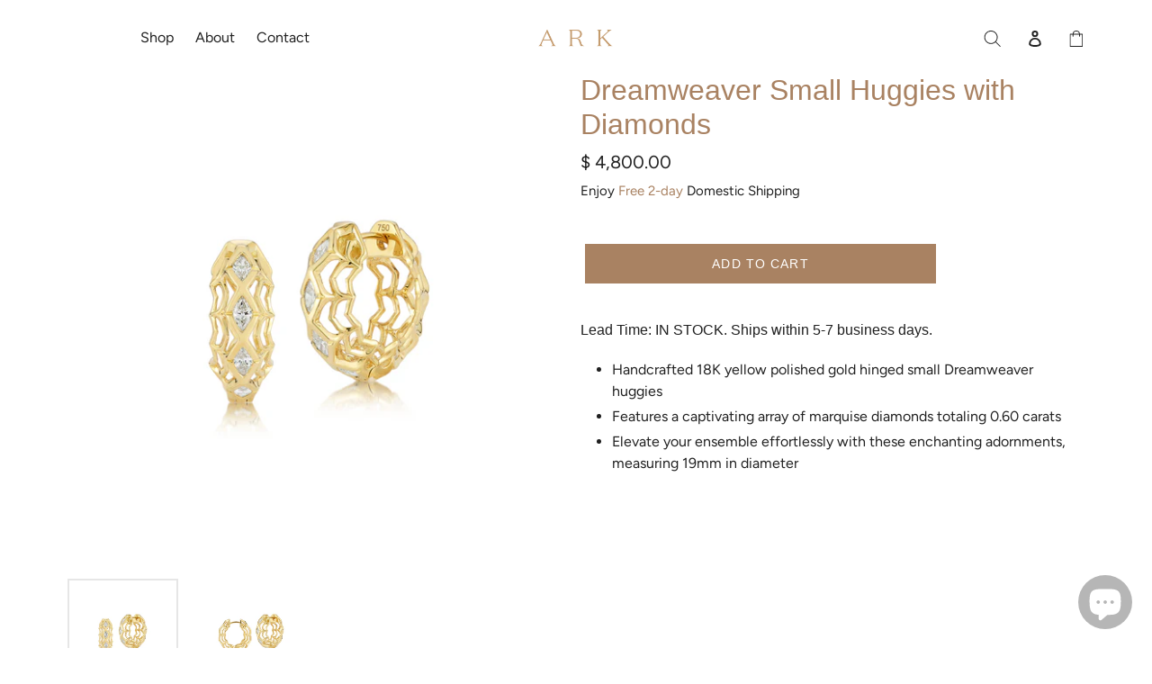

--- FILE ---
content_type: text/html; charset=utf-8
request_url: https://arkfinejewelry.com/collections/earring/products/dreamweaver-small-huggies-with-diamonds
body_size: 28695
content:
<!doctype html>
<html class="no-js" lang="en">
<head>
  
  <meta charset="utf-8">
  <meta http-equiv="X-UA-Compatible" content="IE=edge,chrome=1">
  <meta name="viewport" content="width=device-width,initial-scale=1">
  <meta name="theme-color" content="rgba(0,0,0,0)">
  <link rel="canonical" href="https://arkfinejewelry.com/products/dreamweaver-small-huggies-with-diamonds"><link rel="shortcut icon" href="//arkfinejewelry.com/cdn/shop/files/ARK_icon-gld_abfe603d-a2a2-4ba1-aefc-f101ea01e386_32x32.png?v=1613757813" type="image/png"><title>Handcrafted 18K Yellow Gold Dreamweaver Huggies with Marquise Diamonds
&ndash; ARK Fine Jewelry</title><meta name="description" content="Elevate your ensemble effortlessly with our handcrafted 18K yellow gold Dreamweaver huggies, featuring a captivating array of marquise diamonds totaling 0.60 carats. Made to order with a lead time of 4-6 weeks for personalized perfection."><script type="text/javascript">

  const uLTS=new MutationObserver(a=>{a.forEach(({addedNodes:a})=>{a.forEach(a=>{1===a.nodeType&&"IFRAME"===a.tagName&&(a.src.includes("youtube.com")||a.src.includes("vimeo.com"))&&(a.setAttribute("loading","lazy"),a.setAttribute("data-src",a.src),a.removeAttribute("src")),1===a.nodeType&&"SCRIPT"===a.tagName&&(("analytics"==a.className||"boomerang"==a.className)&&(a.type="script/lazyload"),a.innerHTML.includes("asyncLoad")&&(a.innerHTML=a.innerHTML.replace("if(window.attachEvent)","document.addEventListener('asyncLazyLoad',function(event){asyncLoad();});if(window.attachEvent)").replaceAll(", asyncLoad",", function(){}")),(a.innerHTML.includes("PreviewBarInjector")||a.innerHTML.includes("adminBarInjector"))&&(a.innerHTML=a.innerHTML.replace("DOMContentLoaded","loadBarInjector")))})})});uLTS.observe(document.documentElement,{childList:!0,subtree:!0});
  YETT_BLACKLIST = [ /payment-sheet/, /shopify_pay/,/googlesyndication/, /googletagmanager/ ];
  !function(t,e){"object"==typeof exports&&"undefined"!=typeof module?e(exports):"function"==typeof define&&define.amd?define(["exports"],e):e(t.yett={})}(this,function(t){"use strict";var e={blacklist:window.YETT_BLACKLIST,whitelist:window.YETT_WHITELIST},r={blacklisted:[]},n=function(t,r){return t&&(!r||"javascript/blocked"!==r)&&(!e.blacklist||e.blacklist.some(function(e){return e.test(t)}))&&(!e.whitelist||e.whitelist.every(function(e){return!e.test(t)}))},i=function(t){var r=t.getAttribute("src");return e.blacklist&&e.blacklist.every(function(t){return!t.test(r)})||e.whitelist&&e.whitelist.some(function(t){return t.test(r)})},c=new MutationObserver(function(t){t.forEach(function(t){for(var e=t.addedNodes,i=function(t){var i=e[t];if(1===i.nodeType&&"SCRIPT"===i.tagName){var c=i.src,o=i.type;if(n(c,o)){r.blacklisted.push(i.cloneNode()),i.type="javascript/blocked";i.addEventListener("beforescriptexecute",function t(e){"javascript/blocked"===i.getAttribute("type")&&e.preventDefault(),i.removeEventListener("beforescriptexecute",t)}),i.parentElement.removeChild(i)}}},c=0;c<e.length;c++)i(c)})});c.observe(document.documentElement,{childList:!0,subtree:!0});var o=document.createElement;document.createElement=function(){for(var t=arguments.length,e=Array(t),r=0;r<t;r++)e[r]=arguments[r];if("script"!==e[0].toLowerCase())return o.bind(document).apply(void 0,e);var i=o.bind(document).apply(void 0,e),c=i.setAttribute.bind(i);return Object.defineProperties(i,{src:{get:function(){return i.getAttribute("src")},set:function(t){return n(t,i.type)&&c("type","javascript/blocked"),c("src",t),!0}},type:{set:function(t){var e=n(i.src,i.type)?"javascript/blocked":t;return c("type",e),!0}}}),i.setAttribute=function(t,e){"type"===t||"src"===t?i[t]=e:HTMLScriptElement.prototype.setAttribute.call(i,t,e)},i};var l=function(t){if(Array.isArray(t)){for(var e=0,r=Array(t.length);e<t.length;e++)r[e]=t[e];return r}return Array.from(t)},a=new RegExp("[|\\{}()[\\]^$+*?.]","g");t.unblock=function(){for(var t=arguments.length,n=Array(t),o=0;o<t;o++)n[o]=arguments[o];n.length<1?(e.blacklist=[],e.whitelist=[]):(e.blacklist&&(e.blacklist=e.blacklist.filter(function(t){return n.every(function(e){return!t.test(e)})})),e.whitelist&&(e.whitelist=[].concat(l(e.whitelist),l(n.map(function(t){var r=".*"+t.replace(a,"\\$&")+".*";return e.whitelist.find(function(t){return t.toString()===r.toString()})?null:new RegExp(r)}).filter(Boolean)))));for(var s=document.querySelectorAll('script[type="javascript/blocked"]'),u=0;u<s.length;u++){var p=s[u];i(p)&&(p.type="application/javascript",r.blacklisted.push(p),p.parentElement.removeChild(p))}var d=0;[].concat(l(r.blacklisted)).forEach(function(t,e){if(i(t)){var n=document.createElement("script");n.setAttribute("src",t.src),n.setAttribute("type","application/javascript"),document.head.appendChild(n),r.blacklisted.splice(e-d,1),d++}}),e.blacklist&&e.blacklist.length<1&&c.disconnect()},Object.defineProperty(t,"__esModule",{value:!0})});

</script>
  <!-- /snippets/social-meta-tags.liquid -->




<meta property="og:site_name" content="ARK Fine Jewelry">
<meta property="og:url" content="https://arkfinejewelry.com/products/dreamweaver-small-huggies-with-diamonds">
<meta property="og:title" content="Dreamweaver Small Huggies with Diamonds">
<meta property="og:type" content="product">
<meta property="og:description" content="Elevate your ensemble effortlessly with our handcrafted 18K yellow gold Dreamweaver huggies, featuring a captivating array of marquise diamonds totaling 0.60 carats. Made to order with a lead time of 4-6 weeks for personalized perfection.">

  <meta property="og:price:amount" content="4,800.00">
  <meta property="og:price:currency" content="USD">

<meta property="og:image" content="http://arkfinejewelry.com/cdn/shop/files/ARK_05_A.jpg-WEB_69ef2a4b-b97d-468c-9058-3c51ff3c8124_1200x1200.jpg?v=1684816035"><meta property="og:image" content="http://arkfinejewelry.com/cdn/shop/files/ARK_05_B.jpg-WEB_290a3da1-3888-4472-bc6f-845d3c02fe34_1200x1200.jpg?v=1684816035">
<meta property="og:image:secure_url" content="https://arkfinejewelry.com/cdn/shop/files/ARK_05_A.jpg-WEB_69ef2a4b-b97d-468c-9058-3c51ff3c8124_1200x1200.jpg?v=1684816035"><meta property="og:image:secure_url" content="https://arkfinejewelry.com/cdn/shop/files/ARK_05_B.jpg-WEB_290a3da1-3888-4472-bc6f-845d3c02fe34_1200x1200.jpg?v=1684816035">


<meta name="twitter:card" content="summary_large_image">
<meta name="twitter:title" content="Dreamweaver Small Huggies with Diamonds">
<meta name="twitter:description" content="Elevate your ensemble effortlessly with our handcrafted 18K yellow gold Dreamweaver huggies, featuring a captivating array of marquise diamonds totaling 0.60 carats. Made to order with a lead time of 4-6 weeks for personalized perfection.">

  <link href="//arkfinejewelry.com/cdn/shop/t/39/assets/theme.scss.css?v=92116758948926816991759331959" rel="stylesheet" type="text/css" media="all" />
  <link href="//arkfinejewelry.com/cdn/shop/t/39/assets/custom.css?v=39981035927304996841686077870" rel="stylesheet" type="text/css" media="all" />
  <script>
    var theme = {
      breakpoints: {
        medium: 750,
        large: 990,
        widescreen: 1400
      },
      strings: {
        addToCart: "Add to cart",
        soldOut: "Sold out",
        unavailable: "Unavailable",
        regularPrice: "Regular price",
        salePrice: "Sale price",
        sale: "Sale",
        showMore: "Show More",
        showLess: "Show Less",
        addressError: "Error looking up that address",
        addressNoResults: "No results for that address",
        addressQueryLimit: "You have exceeded the Google API usage limit. Consider upgrading to a \u003ca href=\"https:\/\/developers.google.com\/maps\/premium\/usage-limits\"\u003ePremium Plan\u003c\/a\u003e.",
        authError: "There was a problem authenticating your Google Maps account.",
        newWindow: "Opens in a new window.",
        external: "Opens external website.",
        newWindowExternal: "Opens external website in a new window.",
        removeLabel: "Remove [product]",
        update: "Update",
        quantity: "Quantity",
        discountedTotal: "Discounted total",
        regularTotal: "Regular total",
        priceColumn: "See Price column for discount details.",
        quantityMinimumMessage: "Quantity must be 1 or more",
        cartError: "There was an error while updating your cart. Please try again.",
        removedItemMessage: "Removed \u003cspan class=\"cart__removed-product-details\"\u003e([quantity]) [link]\u003c\/span\u003e from your cart.",
        unitPrice: "Unit price",
        unitPriceSeparator: "per",
        oneCartCount: "1 item",
        otherCartCount: "[count] items",
        quantityLabel: "Quantity: [count]"
      },
      moneyFormat: "$ {{amount}}",
      moneyFormatWithCurrency: "$ {{amount}} USD"
    }
    document.documentElement.className = document.documentElement.className.replace('no-js', 'js');
  </script>

  <script type="application/ld+json">
{
  "@context": "https://schema.org",
  "@type": "Corporation",
  "name": "ARK Fine Jewelry",
  "alternateName": "ARK Fine Jewelry",
  "url": "https://arkfinejewelry.com/",
  "logo": "https://cdn.shopify.com/s/files/1/0931/7746/files/ARK_word-gld_5919bb45-c01e-4461-b2cb-6592f6b9c27d_180x.png?v=1570739836",
  "sameAs": "https://arkfinejewelry.com/"
}
</script>
<script type="application/ld+json">
{
  "@context": "https://schema.org/",
  "@type": "WebSite",
  "name": "ARK Fine Jewelry",
  "url": "https://arkfinejewelry.com/",
  "potentialAction": {
    "@type": "SearchAction",
    "target": "https://arkfinejewelry.com/search?q={search_term_string}Pink+Topaz+Stone+Spark+Studs",
    "query-input": "required name=search_term_string"
  }
}
</script>
  <script type="application/ld+json">
{
  "@context": "https://schema.org",
  "@type": "FAQPage",
  "mainEntity": [{
    "@type": "Question",
    "name": "How Quickly Will My Jewelry Ship?",
    "acceptedAnswer": {
      "@type": "Answer",
      "text": "All jewelry is made to order. Our typical production turnaround is 4-6 weeks."
    }
  },{
    "@type": "Question",
    "name": "How Can I Track the status of my order?",
    "acceptedAnswer": {
      "@type": "Answer",
      "text": "You will receive an email with your tracking information as soon as we ship your order."
    }
  },{
    "@type": "Question",
    "name": "What Shipping Carrier Do You Use?",
    "acceptedAnswer": {
      "@type": "Answer",
      "text": "We offer complimentary FedEx (or UPS) 2 Day Shipping. Orders can only be delivered within the United States and cannot be delivered to PO Boxes or APO/FPO addresses."
    }
  },{
    "@type": "Question",
    "name": "Do you ship to P.O. boxes?",
    "acceptedAnswer": {
      "@type": "Answer",
      "text": "We are unable to ship to P.O. boxes. If you entered a P.O. box as your delivery address, we will contact you for an alternative address. Please note any changes to your shipping address may delay delivery."
    }
  },{
    "@type": "Question",
    "name": "Will my items be safe in transit and delivery?",
    "acceptedAnswer": {
      "@type": "Answer",
      "text": "We insure all packages against theft and accidental damage while in transit. All orders require signature upon delivery. Once the package is delivered and signed for, we are no longer liable. Each piece of our jewelry is handmade and subject to an intensive quality control process before it is sent to you. We encourage you to inspect each package immediately upon receipt. Should you receive an item you believe to be damaged, please contact info@arkfinejewelry.com"
    }
  },{
    "@type": "Question",
    "name": "Will I be charged sales tax on my purchase?",
    "acceptedAnswer": {
      "@type": "Answer",
      "text": "Sales tax will be automatically applied to your order based on applicable state and local sales tax laws and shipping destination. The terms contained herein are subject to change as taxation regulations continue to evolve. We monitor state and local tax laws to ensure compliance. Customer shall be responsible for compliance with applicable laws and regulations regarding payment of all use taxes, duties and other taxes and the declaration of goods in their state or country of residence. Your purchase may be subject to use tax unless it’s specifically exempt from taxation. For any purchase which does not collect sales tax, your state may require you to report such purchase and remit tax on a sales, use or individual income tax return. Forms and corresponding instructions may be found on your state website."
    }
  },{
    "@type": "Question",
    "name": "Are prices on arkfinejewlery.com subject to change?",
    "acceptedAnswer": {
      "@type": "Answer",
      "text": "Prices on arkfinejewelry.com are subject to change, and are calculated on a piece-by-piece basis."
    }
  },{
    "@type": "Question",
    "name": "I Am Unsure of My Ring Size, How Do Your Rings Fit?",
    "acceptedAnswer": {
      "@type": "Answer",
      "text": "All of our rings fit true to North American sizing. We recommend having yourself sized in person at a local jewelry store, or ordering an affordable finger sizing kit like this one. We do not recommend trying to size your finger from a string or paper from an online template. Note that we do offer quarter sizes and sizes not displayed in our product pages — don’t hesitate to reach out if you do not see your size listed online."
    }
  },{
    "@type": "Question",
    "name": "Can a Piece Be Customized?",
    "acceptedAnswer": {
      "@type": "Answer",
      "text": "Yes. Whenever possible we are happy to offer customization. Some examples include engraving, ordering a different color metal (rose or white gold) or changing the length of a chain. Some pieces are more challenging to customize but please reach out with any requests!"
    }
  },{
    "@type": "Question",
    "name": "Where Do You Get Your Materials?",
    "acceptedAnswer": {
      "@type": "Answer",
      "text": "We make jewelry with integrity. ARK is a female-owned small business operating from Los Angeles, where all of our jewelry is produced and designed. The collection is crafted by a small team of skilled artisans who take pride in their work. In the studio, we recycle as much gold as possible. For non-recycled metal, our caster works exclusively with fair trade, fair mined gold. We work with extremely reputable diamond and gemstone dealers both locally and abroad. Our melee (accent diamonds) are conflict-free and consistently sourced from a single supplier. Diamonds over 0.5ct are individually selected and will be sold with a GIA certificate. Colored stones and the rough stone for our inlay are hand selected on a piece by piece basis."
    }
  },{
    "@type": "Question",
    "name": "How Do I Care For My ARK Jewelry?",
    "acceptedAnswer": {
      "@type": "Answer",
      "text": "When not being worn, we recommend jewelry be stored in its pouch.  It does not like bleach, household cleansers, hard surfaces, or rough and tumble activities. Please note that ultrasonic cleaning is too aggressive for most gemstones. We recommend professional cleanings annually."
    }
  },{
    "@type": "Question",
    "name": "What Is Your Return Policy?",
    "acceptedAnswer": {
      "@type": "Answer",
      "text": "Since each and every piece of jewelry is made to order, we do not accept returns. Our number one priority is that you love your new jewelry. If you are unsure about any aspect of a piece, please do not hesitate to reach out directly to info@arkfinejewelry. We are always happy to send additional photos and details, or talk through a particular piece over the phone prior to purchasing."
    }
  },{
    "@type": "Question",
    "name": "How can I have an item repaired?",
    "acceptedAnswer": {
      "@type": "Answer",
      "text": "Please contact info@arkfinejewelry.com with the name of your piece, a photograph if possible as well as an explanation of the issue. We will contact you once we review your request."
    }
  }]
}
</script>
<script src="//arkfinejewelry.com/cdn/shop/t/39/assets/lazysizes.js?v=94224023136283657951676941468" async="async"></script>
  <script src="//arkfinejewelry.com/cdn/shop/t/39/assets/vendor.js?v=12001839194546984181676941468" defer="defer"></script>
  <script src="//arkfinejewelry.com/cdn/shop/t/39/assets/theme.js?v=152196927113818120231676941468" defer="defer"></script>
  <script>window.performance && window.performance.mark && window.performance.mark('shopify.content_for_header.start');</script><meta name="google-site-verification" content="NiOeC1NhyToljmI0S7KdNIhj-WF8_VUjQD3z-B2Nj9Q">
<meta name="google-site-verification" content="7aryCd_VtHcrq13Gc5n12anq8JGK0mUH3cTfx9EMJl0">
<meta id="shopify-digital-wallet" name="shopify-digital-wallet" content="/9317746/digital_wallets/dialog">
<meta name="shopify-checkout-api-token" content="6a7b5becfe2297457a98a2774cb2d7f0">
<link rel="alternate" type="application/json+oembed" href="https://arkfinejewelry.com/products/dreamweaver-small-huggies-with-diamonds.oembed">
<script async="async" src="/checkouts/internal/preloads.js?locale=en-US"></script>
<link rel="preconnect" href="https://shop.app" crossorigin="anonymous">
<script async="async" src="https://shop.app/checkouts/internal/preloads.js?locale=en-US&shop_id=9317746" crossorigin="anonymous"></script>
<script id="apple-pay-shop-capabilities" type="application/json">{"shopId":9317746,"countryCode":"US","currencyCode":"USD","merchantCapabilities":["supports3DS"],"merchantId":"gid:\/\/shopify\/Shop\/9317746","merchantName":"ARK Fine Jewelry","requiredBillingContactFields":["postalAddress","email","phone"],"requiredShippingContactFields":["postalAddress","email","phone"],"shippingType":"shipping","supportedNetworks":["visa","masterCard","amex","discover","elo","jcb"],"total":{"type":"pending","label":"ARK Fine Jewelry","amount":"1.00"},"shopifyPaymentsEnabled":true,"supportsSubscriptions":true}</script>
<script id="shopify-features" type="application/json">{"accessToken":"6a7b5becfe2297457a98a2774cb2d7f0","betas":["rich-media-storefront-analytics"],"domain":"arkfinejewelry.com","predictiveSearch":true,"shopId":9317746,"locale":"en"}</script>
<script>var Shopify = Shopify || {};
Shopify.shop = "ark-arrows.myshopify.com";
Shopify.locale = "en";
Shopify.currency = {"active":"USD","rate":"1.0"};
Shopify.country = "US";
Shopify.theme = {"name":"2\/20\/23 Copy Copy of Working Copy of De...","id":122163527766,"schema_name":"Debut","schema_version":"13.2.2","theme_store_id":796,"role":"main"};
Shopify.theme.handle = "null";
Shopify.theme.style = {"id":null,"handle":null};
Shopify.cdnHost = "arkfinejewelry.com/cdn";
Shopify.routes = Shopify.routes || {};
Shopify.routes.root = "/";</script>
<script type="module">!function(o){(o.Shopify=o.Shopify||{}).modules=!0}(window);</script>
<script>!function(o){function n(){var o=[];function n(){o.push(Array.prototype.slice.apply(arguments))}return n.q=o,n}var t=o.Shopify=o.Shopify||{};t.loadFeatures=n(),t.autoloadFeatures=n()}(window);</script>
<script>
  window.ShopifyPay = window.ShopifyPay || {};
  window.ShopifyPay.apiHost = "shop.app\/pay";
  window.ShopifyPay.redirectState = null;
</script>
<script id="shop-js-analytics" type="application/json">{"pageType":"product"}</script>
<script defer="defer" async type="module" src="//arkfinejewelry.com/cdn/shopifycloud/shop-js/modules/v2/client.init-shop-cart-sync_C5BV16lS.en.esm.js"></script>
<script defer="defer" async type="module" src="//arkfinejewelry.com/cdn/shopifycloud/shop-js/modules/v2/chunk.common_CygWptCX.esm.js"></script>
<script type="module">
  await import("//arkfinejewelry.com/cdn/shopifycloud/shop-js/modules/v2/client.init-shop-cart-sync_C5BV16lS.en.esm.js");
await import("//arkfinejewelry.com/cdn/shopifycloud/shop-js/modules/v2/chunk.common_CygWptCX.esm.js");

  window.Shopify.SignInWithShop?.initShopCartSync?.({"fedCMEnabled":true,"windoidEnabled":true});

</script>
<script>
  window.Shopify = window.Shopify || {};
  if (!window.Shopify.featureAssets) window.Shopify.featureAssets = {};
  window.Shopify.featureAssets['shop-js'] = {"shop-cart-sync":["modules/v2/client.shop-cart-sync_ZFArdW7E.en.esm.js","modules/v2/chunk.common_CygWptCX.esm.js"],"init-fed-cm":["modules/v2/client.init-fed-cm_CmiC4vf6.en.esm.js","modules/v2/chunk.common_CygWptCX.esm.js"],"shop-button":["modules/v2/client.shop-button_tlx5R9nI.en.esm.js","modules/v2/chunk.common_CygWptCX.esm.js"],"shop-cash-offers":["modules/v2/client.shop-cash-offers_DOA2yAJr.en.esm.js","modules/v2/chunk.common_CygWptCX.esm.js","modules/v2/chunk.modal_D71HUcav.esm.js"],"init-windoid":["modules/v2/client.init-windoid_sURxWdc1.en.esm.js","modules/v2/chunk.common_CygWptCX.esm.js"],"shop-toast-manager":["modules/v2/client.shop-toast-manager_ClPi3nE9.en.esm.js","modules/v2/chunk.common_CygWptCX.esm.js"],"init-shop-email-lookup-coordinator":["modules/v2/client.init-shop-email-lookup-coordinator_B8hsDcYM.en.esm.js","modules/v2/chunk.common_CygWptCX.esm.js"],"init-shop-cart-sync":["modules/v2/client.init-shop-cart-sync_C5BV16lS.en.esm.js","modules/v2/chunk.common_CygWptCX.esm.js"],"avatar":["modules/v2/client.avatar_BTnouDA3.en.esm.js"],"pay-button":["modules/v2/client.pay-button_FdsNuTd3.en.esm.js","modules/v2/chunk.common_CygWptCX.esm.js"],"init-customer-accounts":["modules/v2/client.init-customer-accounts_DxDtT_ad.en.esm.js","modules/v2/client.shop-login-button_C5VAVYt1.en.esm.js","modules/v2/chunk.common_CygWptCX.esm.js","modules/v2/chunk.modal_D71HUcav.esm.js"],"init-shop-for-new-customer-accounts":["modules/v2/client.init-shop-for-new-customer-accounts_ChsxoAhi.en.esm.js","modules/v2/client.shop-login-button_C5VAVYt1.en.esm.js","modules/v2/chunk.common_CygWptCX.esm.js","modules/v2/chunk.modal_D71HUcav.esm.js"],"shop-login-button":["modules/v2/client.shop-login-button_C5VAVYt1.en.esm.js","modules/v2/chunk.common_CygWptCX.esm.js","modules/v2/chunk.modal_D71HUcav.esm.js"],"init-customer-accounts-sign-up":["modules/v2/client.init-customer-accounts-sign-up_CPSyQ0Tj.en.esm.js","modules/v2/client.shop-login-button_C5VAVYt1.en.esm.js","modules/v2/chunk.common_CygWptCX.esm.js","modules/v2/chunk.modal_D71HUcav.esm.js"],"shop-follow-button":["modules/v2/client.shop-follow-button_Cva4Ekp9.en.esm.js","modules/v2/chunk.common_CygWptCX.esm.js","modules/v2/chunk.modal_D71HUcav.esm.js"],"checkout-modal":["modules/v2/client.checkout-modal_BPM8l0SH.en.esm.js","modules/v2/chunk.common_CygWptCX.esm.js","modules/v2/chunk.modal_D71HUcav.esm.js"],"lead-capture":["modules/v2/client.lead-capture_Bi8yE_yS.en.esm.js","modules/v2/chunk.common_CygWptCX.esm.js","modules/v2/chunk.modal_D71HUcav.esm.js"],"shop-login":["modules/v2/client.shop-login_D6lNrXab.en.esm.js","modules/v2/chunk.common_CygWptCX.esm.js","modules/v2/chunk.modal_D71HUcav.esm.js"],"payment-terms":["modules/v2/client.payment-terms_CZxnsJam.en.esm.js","modules/v2/chunk.common_CygWptCX.esm.js","modules/v2/chunk.modal_D71HUcav.esm.js"]};
</script>
<script>(function() {
  var isLoaded = false;
  function asyncLoad() {
    if (isLoaded) return;
    isLoaded = true;
    var urls = ["https:\/\/cdn.shopify.com\/s\/files\/1\/0931\/7746\/t\/39\/assets\/pop_9317746.js?v=1676944025\u0026shop=ark-arrows.myshopify.com"];
    for (var i = 0; i < urls.length; i++) {
      var s = document.createElement('script');
      s.type = 'text/javascript';
      s.async = true;
      s.src = urls[i];
      var x = document.getElementsByTagName('script')[0];
      x.parentNode.insertBefore(s, x);
    }
  };
  if(window.attachEvent) {
    window.attachEvent('onload', asyncLoad);
  } else {
    window.addEventListener('load', asyncLoad, false);
  }
})();</script>
<script id="__st">var __st={"a":9317746,"offset":-39600,"reqid":"d7dab23d-629f-46ba-be06-d226e64818fa-1768788470","pageurl":"arkfinejewelry.com\/collections\/earring\/products\/dreamweaver-small-huggies-with-diamonds","u":"da7b13eeebd7","p":"product","rtyp":"product","rid":6864845013078};</script>
<script>window.ShopifyPaypalV4VisibilityTracking = true;</script>
<script id="captcha-bootstrap">!function(){'use strict';const t='contact',e='account',n='new_comment',o=[[t,t],['blogs',n],['comments',n],[t,'customer']],c=[[e,'customer_login'],[e,'guest_login'],[e,'recover_customer_password'],[e,'create_customer']],r=t=>t.map((([t,e])=>`form[action*='/${t}']:not([data-nocaptcha='true']) input[name='form_type'][value='${e}']`)).join(','),a=t=>()=>t?[...document.querySelectorAll(t)].map((t=>t.form)):[];function s(){const t=[...o],e=r(t);return a(e)}const i='password',u='form_key',d=['recaptcha-v3-token','g-recaptcha-response','h-captcha-response',i],f=()=>{try{return window.sessionStorage}catch{return}},m='__shopify_v',_=t=>t.elements[u];function p(t,e,n=!1){try{const o=window.sessionStorage,c=JSON.parse(o.getItem(e)),{data:r}=function(t){const{data:e,action:n}=t;return t[m]||n?{data:e,action:n}:{data:t,action:n}}(c);for(const[e,n]of Object.entries(r))t.elements[e]&&(t.elements[e].value=n);n&&o.removeItem(e)}catch(o){console.error('form repopulation failed',{error:o})}}const l='form_type',E='cptcha';function T(t){t.dataset[E]=!0}const w=window,h=w.document,L='Shopify',v='ce_forms',y='captcha';let A=!1;((t,e)=>{const n=(g='f06e6c50-85a8-45c8-87d0-21a2b65856fe',I='https://cdn.shopify.com/shopifycloud/storefront-forms-hcaptcha/ce_storefront_forms_captcha_hcaptcha.v1.5.2.iife.js',D={infoText:'Protected by hCaptcha',privacyText:'Privacy',termsText:'Terms'},(t,e,n)=>{const o=w[L][v],c=o.bindForm;if(c)return c(t,g,e,D).then(n);var r;o.q.push([[t,g,e,D],n]),r=I,A||(h.body.append(Object.assign(h.createElement('script'),{id:'captcha-provider',async:!0,src:r})),A=!0)});var g,I,D;w[L]=w[L]||{},w[L][v]=w[L][v]||{},w[L][v].q=[],w[L][y]=w[L][y]||{},w[L][y].protect=function(t,e){n(t,void 0,e),T(t)},Object.freeze(w[L][y]),function(t,e,n,w,h,L){const[v,y,A,g]=function(t,e,n){const i=e?o:[],u=t?c:[],d=[...i,...u],f=r(d),m=r(i),_=r(d.filter((([t,e])=>n.includes(e))));return[a(f),a(m),a(_),s()]}(w,h,L),I=t=>{const e=t.target;return e instanceof HTMLFormElement?e:e&&e.form},D=t=>v().includes(t);t.addEventListener('submit',(t=>{const e=I(t);if(!e)return;const n=D(e)&&!e.dataset.hcaptchaBound&&!e.dataset.recaptchaBound,o=_(e),c=g().includes(e)&&(!o||!o.value);(n||c)&&t.preventDefault(),c&&!n&&(function(t){try{if(!f())return;!function(t){const e=f();if(!e)return;const n=_(t);if(!n)return;const o=n.value;o&&e.removeItem(o)}(t);const e=Array.from(Array(32),(()=>Math.random().toString(36)[2])).join('');!function(t,e){_(t)||t.append(Object.assign(document.createElement('input'),{type:'hidden',name:u})),t.elements[u].value=e}(t,e),function(t,e){const n=f();if(!n)return;const o=[...t.querySelectorAll(`input[type='${i}']`)].map((({name:t})=>t)),c=[...d,...o],r={};for(const[a,s]of new FormData(t).entries())c.includes(a)||(r[a]=s);n.setItem(e,JSON.stringify({[m]:1,action:t.action,data:r}))}(t,e)}catch(e){console.error('failed to persist form',e)}}(e),e.submit())}));const S=(t,e)=>{t&&!t.dataset[E]&&(n(t,e.some((e=>e===t))),T(t))};for(const o of['focusin','change'])t.addEventListener(o,(t=>{const e=I(t);D(e)&&S(e,y())}));const B=e.get('form_key'),M=e.get(l),P=B&&M;t.addEventListener('DOMContentLoaded',(()=>{const t=y();if(P)for(const e of t)e.elements[l].value===M&&p(e,B);[...new Set([...A(),...v().filter((t=>'true'===t.dataset.shopifyCaptcha))])].forEach((e=>S(e,t)))}))}(h,new URLSearchParams(w.location.search),n,t,e,['guest_login'])})(!0,!0)}();</script>
<script integrity="sha256-4kQ18oKyAcykRKYeNunJcIwy7WH5gtpwJnB7kiuLZ1E=" data-source-attribution="shopify.loadfeatures" defer="defer" src="//arkfinejewelry.com/cdn/shopifycloud/storefront/assets/storefront/load_feature-a0a9edcb.js" crossorigin="anonymous"></script>
<script crossorigin="anonymous" defer="defer" src="//arkfinejewelry.com/cdn/shopifycloud/storefront/assets/shopify_pay/storefront-65b4c6d7.js?v=20250812"></script>
<script data-source-attribution="shopify.dynamic_checkout.dynamic.init">var Shopify=Shopify||{};Shopify.PaymentButton=Shopify.PaymentButton||{isStorefrontPortableWallets:!0,init:function(){window.Shopify.PaymentButton.init=function(){};var t=document.createElement("script");t.src="https://arkfinejewelry.com/cdn/shopifycloud/portable-wallets/latest/portable-wallets.en.js",t.type="module",document.head.appendChild(t)}};
</script>
<script data-source-attribution="shopify.dynamic_checkout.buyer_consent">
  function portableWalletsHideBuyerConsent(e){var t=document.getElementById("shopify-buyer-consent"),n=document.getElementById("shopify-subscription-policy-button");t&&n&&(t.classList.add("hidden"),t.setAttribute("aria-hidden","true"),n.removeEventListener("click",e))}function portableWalletsShowBuyerConsent(e){var t=document.getElementById("shopify-buyer-consent"),n=document.getElementById("shopify-subscription-policy-button");t&&n&&(t.classList.remove("hidden"),t.removeAttribute("aria-hidden"),n.addEventListener("click",e))}window.Shopify?.PaymentButton&&(window.Shopify.PaymentButton.hideBuyerConsent=portableWalletsHideBuyerConsent,window.Shopify.PaymentButton.showBuyerConsent=portableWalletsShowBuyerConsent);
</script>
<script data-source-attribution="shopify.dynamic_checkout.cart.bootstrap">document.addEventListener("DOMContentLoaded",(function(){function t(){return document.querySelector("shopify-accelerated-checkout-cart, shopify-accelerated-checkout")}if(t())Shopify.PaymentButton.init();else{new MutationObserver((function(e,n){t()&&(Shopify.PaymentButton.init(),n.disconnect())})).observe(document.body,{childList:!0,subtree:!0})}}));
</script>
<link id="shopify-accelerated-checkout-styles" rel="stylesheet" media="screen" href="https://arkfinejewelry.com/cdn/shopifycloud/portable-wallets/latest/accelerated-checkout-backwards-compat.css" crossorigin="anonymous">
<style id="shopify-accelerated-checkout-cart">
        #shopify-buyer-consent {
  margin-top: 1em;
  display: inline-block;
  width: 100%;
}

#shopify-buyer-consent.hidden {
  display: none;
}

#shopify-subscription-policy-button {
  background: none;
  border: none;
  padding: 0;
  text-decoration: underline;
  font-size: inherit;
  cursor: pointer;
}

#shopify-subscription-policy-button::before {
  box-shadow: none;
}

      </style>

<script>window.performance && window.performance.mark && window.performance.mark('shopify.content_for_header.end');</script>
  <!-- QIKIFY NAVIGATOR START --> <script id="qikify-navigator"> 'use strict'; var shopifyCurrencyFormat = "$ {{amount}}"; var shopifyLinkLists = [{ id: "main-menu", title: "Main", items: ["/collections/all","/pages/about","/pages/contact",], },{ id: "footer", title: "The Fine Print", items: ["/pages/stockists","https://www.instagram.com/ARKfinejewelry/","/pages/shipping-returns","/pages/faqs","/pages/privacy-policy","/pages/newsletter","/pages/terms-conditions","/pages/terms-conditions",], },{ id: "jewelry", title: "Jewelry (made on Shopify)", items: ["#","/collections/earring","/collections/bracelet","/collections/ring","/collections/necklace","#",], },{ id: "shop", title: "Shop", items: ["/collections/bracelet","/collections/earring","/collections/necklace","/collections/ring",], },{ id: "987693065-child-de617aac8ad02bdf2db2ddd6f1bbca21-legacy-shop", title: "Shop", items: ["/collections/earring","/collections/necklace","/collections/ring","/collections/bracelet",], },{ id: "255862964310-child-7c740b13ba5d140536645f3a6047e404-legacy-story", title: "Story", items: ["/pages/about","/pages/stockists","/blogs/inspiration",], },{ id: "sidebar-menu", title: "Sidebar Menu", items: ["/collections","/collections/all","/pages/about","/blogs/inspiration",], },{ id: "258062712918-child-87516271f91d194adf894f04abbe57d6-legacy-collections", title: "Collections", items: [], },{ id: "258062876758-child-ff5b5ba2fe9086ebc56c2d850c1b0fd3-legacy-shop", title: "Shop", items: ["/collections/new-arrivals","/collections/bracelet","/collections/earring","/collections/necklace","/collections/ring",], },{ id: "258063106134-child-4dd939651ebb4db74e1553e9269d3b00-legacy-about", title: "About", items: ["/pages/about","/blogs/press",], },{ id: "fine-print-10-10", title: "Fine Print 10/10", items: ["https://www.instagram.com/arkfinejewelry","/policies/privacy-policy","/policies/terms-of-service","/policies/shipping-policy","/pages/faqs","/pages/stockists",], },{ id: "menu-debut", title: "Menu Debut", items: ["/collections/all","/pages/about","/pages/contact","/blogs/inspiration",], },{ id: "259182559318-child-6ce984ab78e48c6f0d5d285a955bbf2a-legacy-shop", title: "Shop", items: ["/collections/new-arrivals","/collections/bracelet","/collections/earring","/collections/necklace","/collections/ring","/collections",], },{ id: "259925868630-child-bcf2b049f6f8595098db1862347a98ed-legacy-shop-by-collections", title: "Shop by Collections", items: [], },{ id: "sort-by", title: "Sort by", items: ["/collections/all","/collections/bracelet/Bracelets","/collections/earring/Earrings","/collections/necklace/Necklace","/collections/ring/Rings",], },{ id: "new-menu", title: "New Menu", items: ["/collections/all","/pages/about","/pages/contact",], },{ id: "261563056214-child-84c50ff59976fa80dcd18152eae4fda6-legacy-shop", title: "Shop", items: ["/collections","/collections",], },{ id: "261563088982-child-f943a086ad13d025afb7a236ddba4152-legacy-categories", title: "Categories", items: ["/collections/new-arrivals","/collections/bracelet","/collections/earring","/collections/necklace","/collections/ring",], },{ id: "261563121750-child-534f673b1f62003af46f633968554edf-legacy-collection", title: "Collection", items: ["/collections","/collections/aphrodites-auora","/collections/awakenings","/collections/celeste","/collections/creation","/collections/dreamscapes",], },{ id: "blogonepage", title: "blogonepage", items: ["/blogs/inspiration","/blogs/press",], },{ id: "2021-footer", title: "2026 footer", items: ["/pages/stockists","https://www.instagram.com/arkfinejewelry/","/pages/shipping-returns","/pages/faqs","/pages/privacy-policy","/blogs/press-highlights","/pages/terms-conditions","/pages/terms-conditions",], },{ id: "menu", title: "Menu", items: ["/collections/all","/pages/about","/pages/contact",], },{ id: "2-20-23-menu", title: "2/20/23 menu", items: ["/collections","/pages/about","/pages/contact",], },{ id: "419982245974-child-991fb5f3bd48d609771be0af964b9352-legacy-shop", title: "Shop", items: ["/collections","/collections",], },{ id: "419982278742-child-a3c1fba09236bb5f30c7ae3e394fd4ea-legacy-categories", title: "Categories", items: ["/collections/new-arrivals","/collections/bracelet","/collections/earring","/collections/necklace","/collections/ring","/collections/one-of-a-kind",], },{ id: "419982508118-child-b3dc4b40a86354cfe080d864a61ab0ab-legacy-collection", title: "Collection", items: ["/collections/awakenings","/collections/dreamscapes","/collections/creation",], },{ id: "customer-account-main-menu", title: "Customer account main menu", items: ["/","https://account.arkfinejewelry.com/orders?locale=en&region_country=US",], },]; window.shopifyLinkLists = shopifyLinkLists; window.shopifyCurrencyFormat = shopifyCurrencyFormat; </script> <!-- QIKIFY NAVIGATOR END -->
  <script id="qikify-smartmenu-status" type="application/json">0</script><script id="qikify-smartmenu-data" type="application/json">{"menu_selector":"selector","theme_selector":"theme","transition":"fade","trigger":"click","show_indicator":true,"show_mobile_indicator":true,"submenu_fullwidth":true,"menu_wrap":true,"menu_height":"50","alignment":"center","root_padding":"10","megamenu":[{"id":"tmenu-menu-747310","setting":{"item_layout":"text","submenu_type":"mega","submenu_mega_position":"fullwidth","title":"Shop"},"menus":[{"id":"tmenu-menu-838744","setting":{"item_layout":"icon","title":"CATEGORIES","column_width":"3"},"menus":[{"id":"tmenu-menu-830534","setting":{"item_layout":"text","title":"Engravings","url":{"type":{"id":"collection","icon":["fas","columns"],"name":"Collection"},"collection":{"id":84145897558,"handle":"engravings","title":"Engravings","image":{"created_at":"2019-03-08T12:06:45-11:00","alt":null,"width":600,"height":600,"src":"https:\/\/cdn.shopify.com\/s\/files\/1\/0931\/7746\/collections\/unnamed.jpg?v=1569426636"}}}},"menus":[]},{"id":"tmenu-menu-406593","setting":{"item_layout":"text","title":"Earrings","url":{"type":{"id":"collection","icon":["fas","columns"],"name":"Collection"},"collection":{"id":72010437,"handle":"earring","title":"Earrings","image":{"created_at":"2019-03-16T09:58:38-11:00","alt":"Nine String Earrings with Diamonds and Emeralds","width":3622,"height":3623,"src":"https:\/\/cdn.shopify.com\/s\/files\/1\/0931\/7746\/collections\/Screen_Shot_2019-03-16_at_1.58.21_PM.png?v=1570121100"}}}},"menus":[]},{"id":"tmenu-menu-531761","setting":{"item_layout":"text","title":"Bracelets","url":{"type":{"id":"collection","icon":["fas","columns"],"name":"Collection"},"collection":{"id":72010309,"handle":"bracelet","title":"Bracelets","image":{"created_at":"2018-09-24T07:53:55-11:00","alt":"","width":1200,"height":1200,"src":"https:\/\/cdn.shopify.com\/s\/files\/1\/0931\/7746\/collections\/unnamed-22.jpg?v=1569425853"}}},"column_width":"automatic"},"menus":[]},{"id":"tmenu-menu-788670","setting":{"item_layout":"text","title":"Necklaces","url":{"type":{"id":"collection","icon":["fas","columns"],"name":"Collection"},"collection":{"id":72010245,"handle":"necklace","title":"Necklaces","image":{"created_at":"2018-09-14T11:06:05-11:00","alt":"","width":1200,"height":1200,"src":"https:\/\/cdn.shopify.com\/s\/files\/1\/0931\/7746\/collections\/unnamed-1.jpg?v=1569425908"}}}},"menus":[]},{"id":"tmenu-menu-302569","setting":{"item_layout":"text","title":"New Arrivals","column_width":"automatic","url":{"type":{"id":"collection","icon":["fas","columns"],"name":"Collection"},"collection":{"id":140821889110,"handle":"new-arrivals","title":"New Arrivals","image":{"created_at":"2019-09-25T04:33:11-11:00","alt":null,"width":1200,"height":1200,"src":"https:\/\/cdn.shopify.com\/s\/files\/1\/0931\/7746\/collections\/C1_5-6-19254630.jpg-_color_corrected_for_web.jpg?v=1570121739"}}},"item_display":false},"menus":[]},{"id":"tmenu-menu-428396","setting":{"item_layout":"text","title":"Rings","url":{"type":{"id":"collection","icon":["fas","columns"],"name":"Collection"},"collection":{"id":72010373,"handle":"ring","title":"Rings","image":{"created_at":"2018-07-10T08:19:33-11:00","alt":"","width":1200,"height":1200,"src":"https:\/\/cdn.shopify.com\/s\/files\/1\/0931\/7746\/collections\/C1_1-22-18167776.jpg?v=1570121500"}}}},"menus":[]}]},{"id":"tmenu-menu-510008","setting":{"item_layout":"text","title":"COLLECTIONS","url":{"type":{"id":"link","icon":["fas","external-link-square-alt"],"name":"Custom Link"},"collection":null,"link":"https:\/\/arkfinejewelry.com\/collections"},"item_display":false,"column_width":"3"},"menus":[{"id":"tmenu-menu-674527","setting":{"item_layout":"text","title":"Gateways Collection","url":{"type":{"id":"collection","icon":["fas","columns"],"name":"Collection"},"collection":{"id":326449545,"handle":"gateways","title":"Gateways","image":{"created_at":"2018-04-21T13:16:35-11:00","alt":"","width":1000,"height":1000,"src":"https:\/\/cdn.shopify.com\/s\/files\/1\/0931\/7746\/collections\/unnamed-10_copy.jpg?v=1569425821"}}}},"menus":[]},{"id":"tmenu-menu-112418","setting":{"item_layout":"text","title":"Aurora Collection","url":{"type":{"id":"collection","icon":["fas","columns"],"name":"Collection"},"collection":{"id":140443779158,"handle":"aurora-collection","title":"Aurora","image":{"created_at":"2019-08-03T12:35:50-11:00","alt":null,"width":2778,"height":2778,"src":"https:\/\/cdn.shopify.com\/s\/files\/1\/0931\/7746\/collections\/C1_06-13-19264959.jpg?v=1566505269"}}},"column_width":"automatic"},"menus":[]},{"id":"tmenu-menu-142893","setting":{"item_layout":"text","title":"Saturn Collection","url":{"type":{"id":"collection","icon":["fas","columns"],"name":"Collection"},"collection":{"id":57150636118,"handle":"saturn","title":"Saturn","image":{"created_at":"2018-04-21T14:47:53-11:00","alt":"","width":3718,"height":3718,"src":"https:\/\/cdn.shopify.com\/s\/files\/1\/0931\/7746\/collections\/C2_12-4_4656_1024x1024_9ba71a8c-d45c-45e1-a637-e08a50627bdd.jpg?v=1550345006"}}}},"menus":[]},{"id":"tmenu-menu-248385","setting":{"item_layout":"text","title":"Illusion Collection","url":{"type":{"id":"collection","icon":["fas","columns"],"name":"Collection"},"collection":{"id":326450889,"handle":"illusion","title":"Illusion","image":{"created_at":"2018-04-21T13:34:58-11:00","alt":"","width":1712,"height":1712,"src":"https:\/\/cdn.shopify.com\/s\/files\/1\/0931\/7746\/collections\/unnamed-6_copy.jpg?v=1569426115"}}}},"menus":[]}]}],"hide_submenu":false},{"id":"tmenu-menu-267913","setting":{"item_layout":"text","submenu_type":"flyout","submenu_mega_position":"fullwidth","title":"About","url":{"type":{"id":"page","icon":["fas","newspaper"],"name":"Page"},"page":{"id":50397893,"title":"About ARK","handle":"about"}}},"menus":[],"hide_submenu":true},{"id":"tmenu-menu-141915","setting":{"item_layout":"text","submenu_type":"flyout","submenu_mega_position":"fullwidth","title":"Contact","url":{"type":{"id":"page","icon":["fas","newspaper"],"name":"Page"},"blog":{"id":47732588630,"title":"Diary","handle":"diary"},"page":{"id":56866309,"title":"Contact Us","handle":"contact"}}},"menus":[]},{"id":"tmenu-menu-503784","setting":{"item_layout":"text","submenu_type":"flyout","submenu_mega_position":"fullwidth","title":"Inspiration","url":{"type":{"id":"blog","icon":["fas","edit"],"name":"Blog"},"blog":{"id":47732588630,"title":"Inspiration","handle":"inspiration"}}},"menus":[]}],"orientation":"horizontal","navigator":{"id":"new-menu","title":"New Menu","items":["\/collections\/all","\/pages\/about","\/pages\/contact","\/blogs\/inspiration"]},"mobile_navigator":{"id":"new-menu","title":"New Menu","items":["\/collections\/all","\/pages\/about","\/pages\/contact","\/blogs\/inspiration"]},"theme":{"created_at":{"date":"2019-12-29 07:40:49.000000","timezone_type":1,"timezone":"-11:00"},"id":80567271510,"name":"Debut 10\/9 2020","role":"unpublished","updated_at":{"date":"2019-12-29 07:41:55.000000","timezone_type":1,"timezone":"-11:00"},"previewable":true,"processing":false},"navigator_selector":"#SiteNavcc","mobile_navigator_selector":"#SiteNavcc"}</script>
  <script type="text/javascript" data-src="https://sdk.qikify.com/tmenu/app-v5.js?token=ooiVRjP00VDEIinXnhx94StQ9IP78XBX&shop=ark-arrows.myshopify.com" defer="defer"></script>

<!-- BEGIN app block: shopify://apps/instafeed/blocks/head-block/c447db20-095d-4a10-9725-b5977662c9d5 --><link rel="preconnect" href="https://cdn.nfcube.com/">
<link rel="preconnect" href="https://scontent.cdninstagram.com/">


  <script>
    document.addEventListener('DOMContentLoaded', function () {
      let instafeedScript = document.createElement('script');

      
        instafeedScript.src = 'https://storage.nfcube.com/instafeed-f72de2faa580ab1f85ee83f197cd39e5.js';
      

      document.body.appendChild(instafeedScript);
    });
  </script>





<!-- END app block --><!-- BEGIN app block: shopify://apps/seo-manager-venntov/blocks/seomanager/c54c366f-d4bb-4d52-8d2f-dd61ce8e7e12 --><!-- BEGIN app snippet: SEOManager4 -->
<meta name='seomanager' content='4.0.5' /> 


<script>
	function sm_htmldecode(str) {
		var txt = document.createElement('textarea');
		txt.innerHTML = str;
		return txt.value;
	}

	var venntov_title = sm_htmldecode("Handcrafted 18K Yellow Gold Dreamweaver Huggies with Marquise Diamonds");
	var venntov_description = sm_htmldecode("Elevate your ensemble effortlessly with our handcrafted 18K yellow gold Dreamweaver huggies, featuring a captivating array of marquise diamonds totaling 0.60 carats. Made to order with a lead time of 4-6 weeks for personalized perfection.");
	
	if (venntov_title != '') {
		document.title = venntov_title;	
	}
	else {
		document.title = "Handcrafted 18K Yellow Gold Dreamweaver Huggies with Marquise Diamonds";	
	}

	if (document.querySelector('meta[name="description"]') == null) {
		var venntov_desc = document.createElement('meta');
		venntov_desc.name = "description";
		venntov_desc.content = venntov_description;
		var venntov_head = document.head;
		venntov_head.appendChild(venntov_desc);
	} else {
		document.querySelector('meta[name="description"]').setAttribute("content", venntov_description);
	}
</script>

<script>
	var venntov_robotVals = "follow, index";
	if (venntov_robotVals !== "") {
		document.querySelectorAll("[name='robots']").forEach(e => e.remove());
		var venntov_robotMeta = document.createElement('meta');
		venntov_robotMeta.name = "robots";
		venntov_robotMeta.content = venntov_robotVals;
		var venntov_head = document.head;
		venntov_head.appendChild(venntov_robotMeta);
	}
</script>


	<!-- JSON-LD support -->
			<script type="application/ld+json">
			{
				"@context": "https://schema.org",
				"@id": "https://arkfinejewelry.com/products/dreamweaver-small-huggies-with-diamonds",
				"@type": "Product","sku": "E39KL- DIA","mpn": "E39KL- DIA","brand": {
					"@type": "Brand",
					"name": "ARK Fine Jewelry"
				},
				"description": "Lead Time: IN STOCK. Ships within 5-7 business days. \n\nHandcrafted 18K yellow polished gold hinged small Dreamweaver huggies\nFeatures a captivating array of marquise diamonds totaling 0.60 carats\nElevate your ensemble effortlessly with these enchanting adornments, measuring 19mm in diameter\n\n",
				"url": "https://arkfinejewelry.com/products/dreamweaver-small-huggies-with-diamonds",
				"name": "Dreamweaver Small Huggies with Diamonds","image": "https://arkfinejewelry.com/cdn/shop/files/ARK_05_A.jpg-WEB_69ef2a4b-b97d-468c-9058-3c51ff3c8124.jpg?v=1684816035&width=1024","offers": [{
							"@type": "Offer",
							"availability": "https://schema.org/InStock",
							"itemCondition": "https://schema.org/NewCondition",
							"priceCurrency": "USD",
							"price": "4800.00",
							"priceValidUntil": "2027-01-18",
							"url": "https://arkfinejewelry.com/products/dreamweaver-small-huggies-with-diamonds?variant=40240189079638",
							"checkoutPageURLTemplate": "https://arkfinejewelry.com/cart/add?id=40240189079638&quantity=1",
								"image": "https://arkfinejewelry.com/cdn/shop/files/ARK_05_A.jpg-WEB_69ef2a4b-b97d-468c-9058-3c51ff3c8124.jpg?v=1684816035&width=1024",
							"mpn": "E39KL- DIA",
								"sku": "E39KL- DIA",
							"seller": {
								"@type": "Organization",
								"name": "ARK Fine Jewelry"
							}
						}]}
			</script><!-- 524F4D20383A3331 --><!-- END app snippet -->

<!-- END app block --><script src="https://cdn.shopify.com/extensions/7bc9bb47-adfa-4267-963e-cadee5096caf/inbox-1252/assets/inbox-chat-loader.js" type="text/javascript" defer="defer"></script>
<script src="https://cdn.shopify.com/extensions/1aff304a-11ec-47a0-aee1-7f4ae56792d4/tydal-popups-email-pop-ups-4/assets/pop-app-embed.js" type="text/javascript" defer="defer"></script>
<link href="https://monorail-edge.shopifysvc.com" rel="dns-prefetch">
<script>(function(){if ("sendBeacon" in navigator && "performance" in window) {try {var session_token_from_headers = performance.getEntriesByType('navigation')[0].serverTiming.find(x => x.name == '_s').description;} catch {var session_token_from_headers = undefined;}var session_cookie_matches = document.cookie.match(/_shopify_s=([^;]*)/);var session_token_from_cookie = session_cookie_matches && session_cookie_matches.length === 2 ? session_cookie_matches[1] : "";var session_token = session_token_from_headers || session_token_from_cookie || "";function handle_abandonment_event(e) {var entries = performance.getEntries().filter(function(entry) {return /monorail-edge.shopifysvc.com/.test(entry.name);});if (!window.abandonment_tracked && entries.length === 0) {window.abandonment_tracked = true;var currentMs = Date.now();var navigation_start = performance.timing.navigationStart;var payload = {shop_id: 9317746,url: window.location.href,navigation_start,duration: currentMs - navigation_start,session_token,page_type: "product"};window.navigator.sendBeacon("https://monorail-edge.shopifysvc.com/v1/produce", JSON.stringify({schema_id: "online_store_buyer_site_abandonment/1.1",payload: payload,metadata: {event_created_at_ms: currentMs,event_sent_at_ms: currentMs}}));}}window.addEventListener('pagehide', handle_abandonment_event);}}());</script>
<script id="web-pixels-manager-setup">(function e(e,d,r,n,o){if(void 0===o&&(o={}),!Boolean(null===(a=null===(i=window.Shopify)||void 0===i?void 0:i.analytics)||void 0===a?void 0:a.replayQueue)){var i,a;window.Shopify=window.Shopify||{};var t=window.Shopify;t.analytics=t.analytics||{};var s=t.analytics;s.replayQueue=[],s.publish=function(e,d,r){return s.replayQueue.push([e,d,r]),!0};try{self.performance.mark("wpm:start")}catch(e){}var l=function(){var e={modern:/Edge?\/(1{2}[4-9]|1[2-9]\d|[2-9]\d{2}|\d{4,})\.\d+(\.\d+|)|Firefox\/(1{2}[4-9]|1[2-9]\d|[2-9]\d{2}|\d{4,})\.\d+(\.\d+|)|Chrom(ium|e)\/(9{2}|\d{3,})\.\d+(\.\d+|)|(Maci|X1{2}).+ Version\/(15\.\d+|(1[6-9]|[2-9]\d|\d{3,})\.\d+)([,.]\d+|)( \(\w+\)|)( Mobile\/\w+|) Safari\/|Chrome.+OPR\/(9{2}|\d{3,})\.\d+\.\d+|(CPU[ +]OS|iPhone[ +]OS|CPU[ +]iPhone|CPU IPhone OS|CPU iPad OS)[ +]+(15[._]\d+|(1[6-9]|[2-9]\d|\d{3,})[._]\d+)([._]\d+|)|Android:?[ /-](13[3-9]|1[4-9]\d|[2-9]\d{2}|\d{4,})(\.\d+|)(\.\d+|)|Android.+Firefox\/(13[5-9]|1[4-9]\d|[2-9]\d{2}|\d{4,})\.\d+(\.\d+|)|Android.+Chrom(ium|e)\/(13[3-9]|1[4-9]\d|[2-9]\d{2}|\d{4,})\.\d+(\.\d+|)|SamsungBrowser\/([2-9]\d|\d{3,})\.\d+/,legacy:/Edge?\/(1[6-9]|[2-9]\d|\d{3,})\.\d+(\.\d+|)|Firefox\/(5[4-9]|[6-9]\d|\d{3,})\.\d+(\.\d+|)|Chrom(ium|e)\/(5[1-9]|[6-9]\d|\d{3,})\.\d+(\.\d+|)([\d.]+$|.*Safari\/(?![\d.]+ Edge\/[\d.]+$))|(Maci|X1{2}).+ Version\/(10\.\d+|(1[1-9]|[2-9]\d|\d{3,})\.\d+)([,.]\d+|)( \(\w+\)|)( Mobile\/\w+|) Safari\/|Chrome.+OPR\/(3[89]|[4-9]\d|\d{3,})\.\d+\.\d+|(CPU[ +]OS|iPhone[ +]OS|CPU[ +]iPhone|CPU IPhone OS|CPU iPad OS)[ +]+(10[._]\d+|(1[1-9]|[2-9]\d|\d{3,})[._]\d+)([._]\d+|)|Android:?[ /-](13[3-9]|1[4-9]\d|[2-9]\d{2}|\d{4,})(\.\d+|)(\.\d+|)|Mobile Safari.+OPR\/([89]\d|\d{3,})\.\d+\.\d+|Android.+Firefox\/(13[5-9]|1[4-9]\d|[2-9]\d{2}|\d{4,})\.\d+(\.\d+|)|Android.+Chrom(ium|e)\/(13[3-9]|1[4-9]\d|[2-9]\d{2}|\d{4,})\.\d+(\.\d+|)|Android.+(UC? ?Browser|UCWEB|U3)[ /]?(15\.([5-9]|\d{2,})|(1[6-9]|[2-9]\d|\d{3,})\.\d+)\.\d+|SamsungBrowser\/(5\.\d+|([6-9]|\d{2,})\.\d+)|Android.+MQ{2}Browser\/(14(\.(9|\d{2,})|)|(1[5-9]|[2-9]\d|\d{3,})(\.\d+|))(\.\d+|)|K[Aa][Ii]OS\/(3\.\d+|([4-9]|\d{2,})\.\d+)(\.\d+|)/},d=e.modern,r=e.legacy,n=navigator.userAgent;return n.match(d)?"modern":n.match(r)?"legacy":"unknown"}(),u="modern"===l?"modern":"legacy",c=(null!=n?n:{modern:"",legacy:""})[u],f=function(e){return[e.baseUrl,"/wpm","/b",e.hashVersion,"modern"===e.buildTarget?"m":"l",".js"].join("")}({baseUrl:d,hashVersion:r,buildTarget:u}),m=function(e){var d=e.version,r=e.bundleTarget,n=e.surface,o=e.pageUrl,i=e.monorailEndpoint;return{emit:function(e){var a=e.status,t=e.errorMsg,s=(new Date).getTime(),l=JSON.stringify({metadata:{event_sent_at_ms:s},events:[{schema_id:"web_pixels_manager_load/3.1",payload:{version:d,bundle_target:r,page_url:o,status:a,surface:n,error_msg:t},metadata:{event_created_at_ms:s}}]});if(!i)return console&&console.warn&&console.warn("[Web Pixels Manager] No Monorail endpoint provided, skipping logging."),!1;try{return self.navigator.sendBeacon.bind(self.navigator)(i,l)}catch(e){}var u=new XMLHttpRequest;try{return u.open("POST",i,!0),u.setRequestHeader("Content-Type","text/plain"),u.send(l),!0}catch(e){return console&&console.warn&&console.warn("[Web Pixels Manager] Got an unhandled error while logging to Monorail."),!1}}}}({version:r,bundleTarget:l,surface:e.surface,pageUrl:self.location.href,monorailEndpoint:e.monorailEndpoint});try{o.browserTarget=l,function(e){var d=e.src,r=e.async,n=void 0===r||r,o=e.onload,i=e.onerror,a=e.sri,t=e.scriptDataAttributes,s=void 0===t?{}:t,l=document.createElement("script"),u=document.querySelector("head"),c=document.querySelector("body");if(l.async=n,l.src=d,a&&(l.integrity=a,l.crossOrigin="anonymous"),s)for(var f in s)if(Object.prototype.hasOwnProperty.call(s,f))try{l.dataset[f]=s[f]}catch(e){}if(o&&l.addEventListener("load",o),i&&l.addEventListener("error",i),u)u.appendChild(l);else{if(!c)throw new Error("Did not find a head or body element to append the script");c.appendChild(l)}}({src:f,async:!0,onload:function(){if(!function(){var e,d;return Boolean(null===(d=null===(e=window.Shopify)||void 0===e?void 0:e.analytics)||void 0===d?void 0:d.initialized)}()){var d=window.webPixelsManager.init(e)||void 0;if(d){var r=window.Shopify.analytics;r.replayQueue.forEach((function(e){var r=e[0],n=e[1],o=e[2];d.publishCustomEvent(r,n,o)})),r.replayQueue=[],r.publish=d.publishCustomEvent,r.visitor=d.visitor,r.initialized=!0}}},onerror:function(){return m.emit({status:"failed",errorMsg:"".concat(f," has failed to load")})},sri:function(e){var d=/^sha384-[A-Za-z0-9+/=]+$/;return"string"==typeof e&&d.test(e)}(c)?c:"",scriptDataAttributes:o}),m.emit({status:"loading"})}catch(e){m.emit({status:"failed",errorMsg:(null==e?void 0:e.message)||"Unknown error"})}}})({shopId: 9317746,storefrontBaseUrl: "https://arkfinejewelry.com",extensionsBaseUrl: "https://extensions.shopifycdn.com/cdn/shopifycloud/web-pixels-manager",monorailEndpoint: "https://monorail-edge.shopifysvc.com/unstable/produce_batch",surface: "storefront-renderer",enabledBetaFlags: ["2dca8a86"],webPixelsConfigList: [{"id":"328630358","configuration":"{\"config\":\"{\\\"pixel_id\\\":\\\"G-V2JQPVEW7J\\\",\\\"target_country\\\":\\\"US\\\",\\\"gtag_events\\\":[{\\\"type\\\":\\\"search\\\",\\\"action_label\\\":[\\\"G-V2JQPVEW7J\\\",\\\"AW-778527435\\\/U_DxCNOk0I8BEMvFnfMC\\\"]},{\\\"type\\\":\\\"begin_checkout\\\",\\\"action_label\\\":[\\\"G-V2JQPVEW7J\\\",\\\"AW-778527435\\\/G2hBCNCk0I8BEMvFnfMC\\\"]},{\\\"type\\\":\\\"view_item\\\",\\\"action_label\\\":[\\\"G-V2JQPVEW7J\\\",\\\"AW-778527435\\\/KwfACLuk0I8BEMvFnfMC\\\",\\\"MC-KNM7YK58H1\\\"]},{\\\"type\\\":\\\"purchase\\\",\\\"action_label\\\":[\\\"G-V2JQPVEW7J\\\",\\\"AW-778527435\\\/o0p0CLik0I8BEMvFnfMC\\\",\\\"MC-KNM7YK58H1\\\"]},{\\\"type\\\":\\\"page_view\\\",\\\"action_label\\\":[\\\"G-V2JQPVEW7J\\\",\\\"AW-778527435\\\/APetCLWk0I8BEMvFnfMC\\\",\\\"MC-KNM7YK58H1\\\"]},{\\\"type\\\":\\\"add_payment_info\\\",\\\"action_label\\\":[\\\"G-V2JQPVEW7J\\\",\\\"AW-778527435\\\/zPE1CNak0I8BEMvFnfMC\\\"]},{\\\"type\\\":\\\"add_to_cart\\\",\\\"action_label\\\":[\\\"G-V2JQPVEW7J\\\",\\\"AW-778527435\\\/irZYCM2k0I8BEMvFnfMC\\\"]}],\\\"enable_monitoring_mode\\\":false}\"}","eventPayloadVersion":"v1","runtimeContext":"OPEN","scriptVersion":"b2a88bafab3e21179ed38636efcd8a93","type":"APP","apiClientId":1780363,"privacyPurposes":[],"dataSharingAdjustments":{"protectedCustomerApprovalScopes":["read_customer_address","read_customer_email","read_customer_name","read_customer_personal_data","read_customer_phone"]}},{"id":"134676566","configuration":"{\"pixel_id\":\"1411913816253382\",\"pixel_type\":\"facebook_pixel\",\"metaapp_system_user_token\":\"-\"}","eventPayloadVersion":"v1","runtimeContext":"OPEN","scriptVersion":"ca16bc87fe92b6042fbaa3acc2fbdaa6","type":"APP","apiClientId":2329312,"privacyPurposes":["ANALYTICS","MARKETING","SALE_OF_DATA"],"dataSharingAdjustments":{"protectedCustomerApprovalScopes":["read_customer_address","read_customer_email","read_customer_name","read_customer_personal_data","read_customer_phone"]}},{"id":"39616598","configuration":"{\"tagID\":\"2616113007843\"}","eventPayloadVersion":"v1","runtimeContext":"STRICT","scriptVersion":"18031546ee651571ed29edbe71a3550b","type":"APP","apiClientId":3009811,"privacyPurposes":["ANALYTICS","MARKETING","SALE_OF_DATA"],"dataSharingAdjustments":{"protectedCustomerApprovalScopes":["read_customer_address","read_customer_email","read_customer_name","read_customer_personal_data","read_customer_phone"]}},{"id":"63864918","eventPayloadVersion":"v1","runtimeContext":"LAX","scriptVersion":"1","type":"CUSTOM","privacyPurposes":["MARKETING"],"name":"Meta pixel (migrated)"},{"id":"shopify-app-pixel","configuration":"{}","eventPayloadVersion":"v1","runtimeContext":"STRICT","scriptVersion":"0450","apiClientId":"shopify-pixel","type":"APP","privacyPurposes":["ANALYTICS","MARKETING"]},{"id":"shopify-custom-pixel","eventPayloadVersion":"v1","runtimeContext":"LAX","scriptVersion":"0450","apiClientId":"shopify-pixel","type":"CUSTOM","privacyPurposes":["ANALYTICS","MARKETING"]}],isMerchantRequest: false,initData: {"shop":{"name":"ARK Fine Jewelry","paymentSettings":{"currencyCode":"USD"},"myshopifyDomain":"ark-arrows.myshopify.com","countryCode":"US","storefrontUrl":"https:\/\/arkfinejewelry.com"},"customer":null,"cart":null,"checkout":null,"productVariants":[{"price":{"amount":4800.0,"currencyCode":"USD"},"product":{"title":"Dreamweaver Small Huggies with Diamonds","vendor":"ARK Fine Jewelry","id":"6864845013078","untranslatedTitle":"Dreamweaver Small Huggies with Diamonds","url":"\/products\/dreamweaver-small-huggies-with-diamonds","type":"Earrings"},"id":"40240189079638","image":{"src":"\/\/arkfinejewelry.com\/cdn\/shop\/files\/ARK_05_A.jpg-WEB_69ef2a4b-b97d-468c-9058-3c51ff3c8124.jpg?v=1684816035"},"sku":"E39KL- DIA","title":"Default Title","untranslatedTitle":"Default Title"}],"purchasingCompany":null},},"https://arkfinejewelry.com/cdn","fcfee988w5aeb613cpc8e4bc33m6693e112",{"modern":"","legacy":""},{"shopId":"9317746","storefrontBaseUrl":"https:\/\/arkfinejewelry.com","extensionBaseUrl":"https:\/\/extensions.shopifycdn.com\/cdn\/shopifycloud\/web-pixels-manager","surface":"storefront-renderer","enabledBetaFlags":"[\"2dca8a86\"]","isMerchantRequest":"false","hashVersion":"fcfee988w5aeb613cpc8e4bc33m6693e112","publish":"custom","events":"[[\"page_viewed\",{}],[\"product_viewed\",{\"productVariant\":{\"price\":{\"amount\":4800.0,\"currencyCode\":\"USD\"},\"product\":{\"title\":\"Dreamweaver Small Huggies with Diamonds\",\"vendor\":\"ARK Fine Jewelry\",\"id\":\"6864845013078\",\"untranslatedTitle\":\"Dreamweaver Small Huggies with Diamonds\",\"url\":\"\/products\/dreamweaver-small-huggies-with-diamonds\",\"type\":\"Earrings\"},\"id\":\"40240189079638\",\"image\":{\"src\":\"\/\/arkfinejewelry.com\/cdn\/shop\/files\/ARK_05_A.jpg-WEB_69ef2a4b-b97d-468c-9058-3c51ff3c8124.jpg?v=1684816035\"},\"sku\":\"E39KL- DIA\",\"title\":\"Default Title\",\"untranslatedTitle\":\"Default Title\"}}]]"});</script><script>
  window.ShopifyAnalytics = window.ShopifyAnalytics || {};
  window.ShopifyAnalytics.meta = window.ShopifyAnalytics.meta || {};
  window.ShopifyAnalytics.meta.currency = 'USD';
  var meta = {"product":{"id":6864845013078,"gid":"gid:\/\/shopify\/Product\/6864845013078","vendor":"ARK Fine Jewelry","type":"Earrings","handle":"dreamweaver-small-huggies-with-diamonds","variants":[{"id":40240189079638,"price":480000,"name":"Dreamweaver Small Huggies with Diamonds","public_title":null,"sku":"E39KL- DIA"}],"remote":false},"page":{"pageType":"product","resourceType":"product","resourceId":6864845013078,"requestId":"d7dab23d-629f-46ba-be06-d226e64818fa-1768788470"}};
  for (var attr in meta) {
    window.ShopifyAnalytics.meta[attr] = meta[attr];
  }
</script>
<script class="analytics">
  (function () {
    var customDocumentWrite = function(content) {
      var jquery = null;

      if (window.jQuery) {
        jquery = window.jQuery;
      } else if (window.Checkout && window.Checkout.$) {
        jquery = window.Checkout.$;
      }

      if (jquery) {
        jquery('body').append(content);
      }
    };

    var hasLoggedConversion = function(token) {
      if (token) {
        return document.cookie.indexOf('loggedConversion=' + token) !== -1;
      }
      return false;
    }

    var setCookieIfConversion = function(token) {
      if (token) {
        var twoMonthsFromNow = new Date(Date.now());
        twoMonthsFromNow.setMonth(twoMonthsFromNow.getMonth() + 2);

        document.cookie = 'loggedConversion=' + token + '; expires=' + twoMonthsFromNow;
      }
    }

    var trekkie = window.ShopifyAnalytics.lib = window.trekkie = window.trekkie || [];
    if (trekkie.integrations) {
      return;
    }
    trekkie.methods = [
      'identify',
      'page',
      'ready',
      'track',
      'trackForm',
      'trackLink'
    ];
    trekkie.factory = function(method) {
      return function() {
        var args = Array.prototype.slice.call(arguments);
        args.unshift(method);
        trekkie.push(args);
        return trekkie;
      };
    };
    for (var i = 0; i < trekkie.methods.length; i++) {
      var key = trekkie.methods[i];
      trekkie[key] = trekkie.factory(key);
    }
    trekkie.load = function(config) {
      trekkie.config = config || {};
      trekkie.config.initialDocumentCookie = document.cookie;
      var first = document.getElementsByTagName('script')[0];
      var script = document.createElement('script');
      script.type = 'text/javascript';
      script.onerror = function(e) {
        var scriptFallback = document.createElement('script');
        scriptFallback.type = 'text/javascript';
        scriptFallback.onerror = function(error) {
                var Monorail = {
      produce: function produce(monorailDomain, schemaId, payload) {
        var currentMs = new Date().getTime();
        var event = {
          schema_id: schemaId,
          payload: payload,
          metadata: {
            event_created_at_ms: currentMs,
            event_sent_at_ms: currentMs
          }
        };
        return Monorail.sendRequest("https://" + monorailDomain + "/v1/produce", JSON.stringify(event));
      },
      sendRequest: function sendRequest(endpointUrl, payload) {
        // Try the sendBeacon API
        if (window && window.navigator && typeof window.navigator.sendBeacon === 'function' && typeof window.Blob === 'function' && !Monorail.isIos12()) {
          var blobData = new window.Blob([payload], {
            type: 'text/plain'
          });

          if (window.navigator.sendBeacon(endpointUrl, blobData)) {
            return true;
          } // sendBeacon was not successful

        } // XHR beacon

        var xhr = new XMLHttpRequest();

        try {
          xhr.open('POST', endpointUrl);
          xhr.setRequestHeader('Content-Type', 'text/plain');
          xhr.send(payload);
        } catch (e) {
          console.log(e);
        }

        return false;
      },
      isIos12: function isIos12() {
        return window.navigator.userAgent.lastIndexOf('iPhone; CPU iPhone OS 12_') !== -1 || window.navigator.userAgent.lastIndexOf('iPad; CPU OS 12_') !== -1;
      }
    };
    Monorail.produce('monorail-edge.shopifysvc.com',
      'trekkie_storefront_load_errors/1.1',
      {shop_id: 9317746,
      theme_id: 122163527766,
      app_name: "storefront",
      context_url: window.location.href,
      source_url: "//arkfinejewelry.com/cdn/s/trekkie.storefront.cd680fe47e6c39ca5d5df5f0a32d569bc48c0f27.min.js"});

        };
        scriptFallback.async = true;
        scriptFallback.src = '//arkfinejewelry.com/cdn/s/trekkie.storefront.cd680fe47e6c39ca5d5df5f0a32d569bc48c0f27.min.js';
        first.parentNode.insertBefore(scriptFallback, first);
      };
      script.async = true;
      script.src = '//arkfinejewelry.com/cdn/s/trekkie.storefront.cd680fe47e6c39ca5d5df5f0a32d569bc48c0f27.min.js';
      first.parentNode.insertBefore(script, first);
    };
    trekkie.load(
      {"Trekkie":{"appName":"storefront","development":false,"defaultAttributes":{"shopId":9317746,"isMerchantRequest":null,"themeId":122163527766,"themeCityHash":"12485957747883234639","contentLanguage":"en","currency":"USD","eventMetadataId":"cd6a5790-3f30-4825-8f9e-33e35efea763"},"isServerSideCookieWritingEnabled":true,"monorailRegion":"shop_domain","enabledBetaFlags":["65f19447"]},"Session Attribution":{},"S2S":{"facebookCapiEnabled":true,"source":"trekkie-storefront-renderer","apiClientId":580111}}
    );

    var loaded = false;
    trekkie.ready(function() {
      if (loaded) return;
      loaded = true;

      window.ShopifyAnalytics.lib = window.trekkie;

      var originalDocumentWrite = document.write;
      document.write = customDocumentWrite;
      try { window.ShopifyAnalytics.merchantGoogleAnalytics.call(this); } catch(error) {};
      document.write = originalDocumentWrite;

      window.ShopifyAnalytics.lib.page(null,{"pageType":"product","resourceType":"product","resourceId":6864845013078,"requestId":"d7dab23d-629f-46ba-be06-d226e64818fa-1768788470","shopifyEmitted":true});

      var match = window.location.pathname.match(/checkouts\/(.+)\/(thank_you|post_purchase)/)
      var token = match? match[1]: undefined;
      if (!hasLoggedConversion(token)) {
        setCookieIfConversion(token);
        window.ShopifyAnalytics.lib.track("Viewed Product",{"currency":"USD","variantId":40240189079638,"productId":6864845013078,"productGid":"gid:\/\/shopify\/Product\/6864845013078","name":"Dreamweaver Small Huggies with Diamonds","price":"4800.00","sku":"E39KL- DIA","brand":"ARK Fine Jewelry","variant":null,"category":"Earrings","nonInteraction":true,"remote":false},undefined,undefined,{"shopifyEmitted":true});
      window.ShopifyAnalytics.lib.track("monorail:\/\/trekkie_storefront_viewed_product\/1.1",{"currency":"USD","variantId":40240189079638,"productId":6864845013078,"productGid":"gid:\/\/shopify\/Product\/6864845013078","name":"Dreamweaver Small Huggies with Diamonds","price":"4800.00","sku":"E39KL- DIA","brand":"ARK Fine Jewelry","variant":null,"category":"Earrings","nonInteraction":true,"remote":false,"referer":"https:\/\/arkfinejewelry.com\/collections\/earring\/products\/dreamweaver-small-huggies-with-diamonds"});
      }
    });


        var eventsListenerScript = document.createElement('script');
        eventsListenerScript.async = true;
        eventsListenerScript.src = "//arkfinejewelry.com/cdn/shopifycloud/storefront/assets/shop_events_listener-3da45d37.js";
        document.getElementsByTagName('head')[0].appendChild(eventsListenerScript);

})();</script>
  <script>
  if (!window.ga || (window.ga && typeof window.ga !== 'function')) {
    window.ga = function ga() {
      (window.ga.q = window.ga.q || []).push(arguments);
      if (window.Shopify && window.Shopify.analytics && typeof window.Shopify.analytics.publish === 'function') {
        window.Shopify.analytics.publish("ga_stub_called", {}, {sendTo: "google_osp_migration"});
      }
      console.error("Shopify's Google Analytics stub called with:", Array.from(arguments), "\nSee https://help.shopify.com/manual/promoting-marketing/pixels/pixel-migration#google for more information.");
    };
    if (window.Shopify && window.Shopify.analytics && typeof window.Shopify.analytics.publish === 'function') {
      window.Shopify.analytics.publish("ga_stub_initialized", {}, {sendTo: "google_osp_migration"});
    }
  }
</script>
<script
  defer
  src="https://arkfinejewelry.com/cdn/shopifycloud/perf-kit/shopify-perf-kit-3.0.4.min.js"
  data-application="storefront-renderer"
  data-shop-id="9317746"
  data-render-region="gcp-us-central1"
  data-page-type="product"
  data-theme-instance-id="122163527766"
  data-theme-name="Debut"
  data-theme-version="13.2.2"
  data-monorail-region="shop_domain"
  data-resource-timing-sampling-rate="10"
  data-shs="true"
  data-shs-beacon="true"
  data-shs-export-with-fetch="true"
  data-shs-logs-sample-rate="1"
  data-shs-beacon-endpoint="https://arkfinejewelry.com/api/collect"
></script>
</head>
<body class="template-product">
  <a class="in-page-link visually-hidden skip-link" href="#MainContent">Skip to content</a>
  <div id="SearchDrawer" class="search-bar drawer drawer--top" role="dialog" aria-modal="true" aria-label="Search">
    <div class="search-bar__table">
      <div class="search-bar__table-cell search-bar__form-wrapper">
        <form class="search search-bar__form" action="/search" method="get" role="search">
          <input class="search__input search-bar__input" type="search" name="q" value="" placeholder="Search" aria-label="Search">
          <button class="search-bar__submit search__submit btn--link" type="submit">
            <svg aria-hidden="true" focusable="false" role="presentation" class="icon icon-search" viewBox="0 0 37 40"><path d="M39.71,38.29,28.84,27.43a16.54,16.54,0,1,0-1.41,1.41L38.29,39.71a1,1,0,0,0,1.42,0A1,1,0,0,0,39.71,38.29ZM2,16.5A14.5,14.5,0,1,1,16.5,31,14.51,14.51,0,0,1,2,16.5Z"/></svg>
            <span class="icon__fallback-text">Submit</span>
          </button>
        </form>
      </div>
      <div class="search-bar__table-cell text-right">
        <button type="button" class="btn--link search-bar__close js-drawer-close">
          <span aria-hidden="true" focusable="false" role="presentation" class="icon icon-close" viewBox="0 0 40 40">
<?xml version="1.0" encoding="utf-8"?>
<!-- Generator: Adobe Illustrator 24.1.0, SVG Export Plug-In . SVG Version: 6.00 Build 0)  -->
<svg version="1.1" id="Layer_1" xmlns="http://www.w3.org/2000/svg" xmlns:xlink="http://www.w3.org/1999/xlink" x="0px" y="0px"
	 viewBox="0 0 72 72" style="enable-background:new 0 0 72 72;" xml:space="preserve">
<g transform="matrix( 1, 0, 0, 1, 0,0) ">
	<g>
		<g id="a">
			<path d="M67.8,7.8c0.5-0.5,0.8-1.1,0.8-1.8c0-0.7-0.2-1.3-0.8-1.8c-0.5-0.5-1.1-0.7-1.8-0.7c-0.7,0-1.3,0.2-1.8,0.7L36,32.5
				L7.8,4.2C7.3,3.7,6.7,3.5,6,3.5c-0.7,0-1.3,0.2-1.8,0.7C3.7,4.7,3.5,5.3,3.5,6c0,0.7,0.2,1.3,0.7,1.8L32.5,36L4.2,64.2
				c-0.5,0.5-0.7,1.1-0.7,1.8c0,0.7,0.2,1.3,0.7,1.8c0.5,0.5,1.1,0.8,1.8,0.8c0.7,0,1.3-0.2,1.8-0.8L36,39.5l28.2,28.2
				c0.5,0.5,1.1,0.8,1.8,0.8c0.7,0,1.3-0.2,1.8-0.8c0.5-0.5,0.8-1.1,0.8-1.8c0-0.7-0.2-1.3-0.8-1.8L39.5,36L67.8,7.8z"/>
		</g>
	</g>
</g>
</svg>


</span>
          <span class="icon__fallback-text">Close search</span>
        </button>
      </div>
    </div>
  </div><style data-shopify>

  .cart-popup {
    box-shadow: 1px 1px 10px 2px rgba(0, 0, 0, 0.5);
  }</style><div class="cart-popup-wrapper cart-popup-wrapper--hidden" role="dialog" aria-modal="true" aria-labelledby="CartPopupHeading" data-cart-popup-wrapper>
  <div class="cart-popup" data-cart-popup tabindex="-1">
    <h2 id="CartPopupHeading" class="cart-popup__heading">Just added to your cart</h2>
    <button class="cart-popup__close" aria-label="Close" data-cart-popup-close>Liquid error (snippets/cart-popup line 12): include usage is not allowed in this context</button>

    <div class="cart-popup-item">
      <div class="cart-popup-item__image-wrapper hide" data-cart-popup-image-wrapper>
        <div class="cart-popup-item__image cart-popup-item__image--placeholder" data-cart-popup-image-placeholder>
          <div data-placeholder-size></div>
          <div class="placeholder-background placeholder-background--animation"></div>
        </div>
      </div>
      <div class="cart-popup-item__description">
        <div>
          <div class="cart-popup-item__title" data-cart-popup-title></div>
          <ul class="product-details" aria-label="Product details" data-cart-popup-product-details></ul>
        </div>
        <div class="cart-popup-item__quantity">
          <span class="visually-hidden" data-cart-popup-quantity-label></span>
          <span aria-hidden="true">Qty:</span>
          <span aria-hidden="true" data-cart-popup-quantity></span>
        </div>
      </div>
    </div>

    <a href="/cart" class="cart-popup__cta-link btn btn--secondary-accent">
      View cart (<span data-cart-popup-cart-quantity></span>)
    </a>

    <div class="cart-popup__dismiss">
      <button class="cart-popup__dismiss-button text-link text-link--accent" data-cart-popup-dismiss>
        Continue shopping
      </button>
    </div>
  </div>
</div>

<div id="shopify-section-header" class="shopify-section">
  <style>
    
      .site-header__logo-image {
        max-width: 100px;
      }
    

    
  </style>


<div data-section-id="header" data-section-type="header-section">
  
    
      <style>
        .announcement-bar {
          background-color: ;
        }

        .announcement-bar--link:hover {
          

          
            
            background-color: ;
          
        }

        .announcement-bar__message {
          color: #ffffff;
        }
      </style>

      
        <div class="announcement-bar">
      

        <p class="announcement-bar__message"></p>

      
        </div>
      

    
  

  <header class="site-header logo--center" role="banner">
    <div class="grid grid--no-gutters grid--table site-header__mobile-nav">
      
        <!--div class="grid__item small--hide medium-up--one-third">
          <div class="site-header__search">
            <form action="/search" method="get" class="search-header search" role="search">
  <input class="search-header__input search__input"
    type="search"
    name="q"
    placeholder="Search"
    aria-label="Search">
  <button class="search-header__submit search__submit btn--link site-header__icon" type="submit">
    <svg aria-hidden="true" focusable="false" role="presentation" class="icon icon-search" viewBox="0 0 37 40"><path d="M39.71,38.29,28.84,27.43a16.54,16.54,0,1,0-1.41,1.41L38.29,39.71a1,1,0,0,0,1.42,0A1,1,0,0,0,39.71,38.29ZM2,16.5A14.5,14.5,0,1,1,16.5,31,14.51,14.51,0,0,1,2,16.5Z"/></svg>
    <span class="icon__fallback-text">Submit</span>
  </button>
</form>

          </div>
        </div-->
		 <nav class="grid__item medium-up--one-third small--hide" id="AccessibleNav" role="navigation">
          <ul class="site-nav list--inline " id="SiteNav">
  



    
      <li class="site-nav--has-dropdown site-nav--has-centered-dropdown" data-has-dropdowns>
        <button class="site-nav__link site-nav__link--main site-nav__link--button site-nav__link--active" type="button" aria-expanded="false" aria-controls="SiteNavLabel-shop">
          <span class="site-nav__label">Shop</span><svg aria-hidden="true" focusable="false" role="presentation" class="icon icon--wide icon-chevron-down" viewBox="0 0 498.98 284.49"><defs><style>.cls-1{fill:#231f20}</style></defs><path class="cls-1" d="M80.93 271.76A35 35 0 0 1 140.68 247l189.74 189.75L520.16 247a35 35 0 1 1 49.5 49.5L355.17 511a35 35 0 0 1-49.5 0L91.18 296.5a34.89 34.89 0 0 1-10.25-24.74z" transform="translate(-80.93 -236.76)"/></svg>
        </button>

        <div class="customzac site-nav__dropdown site-nav__dropdown--centered" id="SiteNavLabel-shop">
          
            <div class="site-nav__childlist">
              <ul class="site-nav__childlist-grid">
                
                  
                    <li class="site-nav__childlist-item">
                      <a href="/collections"
                        class="site-nav__link site-nav__child-link site-nav__child-link--parent"
                        
                      >
                        <span class="site-nav__label">Collection</span>
                      </a>

                      
                        <ul>
                        
                          <li>
                            <a href="/collections"
                            class="site-nav__link site-nav__child-link"
                            
                          >
                              <span class="site-nav__label">View All</span>
                            </a>
                          </li>
                        
                          <li>
                            <a href="/collections/aphrodites-auora"
                            class="site-nav__link site-nav__child-link"
                            
                          >
                              <span class="site-nav__label">Aphrodite&#39;s Aurora</span>
                            </a>
                          </li>
                        
                          <li>
                            <a href="/collections/awakenings"
                            class="site-nav__link site-nav__child-link"
                            
                          >
                              <span class="site-nav__label">Awakenings</span>
                            </a>
                          </li>
                        
                          <li>
                            <a href="/collections/celeste"
                            class="site-nav__link site-nav__child-link"
                            
                          >
                              <span class="site-nav__label">Celeste</span>
                            </a>
                          </li>
                        
                          <li>
                            <a href="/collections/creation"
                            class="site-nav__link site-nav__child-link"
                            
                          >
                              <span class="site-nav__label">Creation</span>
                            </a>
                          </li>
                        
                          <li>
                            <a href="/collections/dreamscapes"
                            class="site-nav__link site-nav__child-link"
                            
                          >
                              <span class="site-nav__label">Dreamscapes </span>
                            </a>
                          </li>
                        
                        </ul>
                      

                    </li>
                  
                    <li class="site-nav__childlist-item">
                      <a href="/collections"
                        class="site-nav__link site-nav__child-link site-nav__child-link--parent"
                        
                      >
                        <span class="site-nav__label">Categories</span>
                      </a>

                      
                        <ul>
                        
                          <li>
                            <a href="/collections/new-arrivals"
                            class="site-nav__link site-nav__child-link"
                            
                          >
                              <span class="site-nav__label">New Arrivals</span>
                            </a>
                          </li>
                        
                          <li>
                            <a href="/collections/bracelet"
                            class="site-nav__link site-nav__child-link"
                            
                          >
                              <span class="site-nav__label">Bracelets</span>
                            </a>
                          </li>
                        
                          <li>
                            <a href="/collections/earring"
                            class="site-nav__link site-nav__child-link"
                            
                          >
                              <span class="site-nav__label">Earrings</span>
                            </a>
                          </li>
                        
                          <li>
                            <a href="/collections/necklace"
                            class="site-nav__link site-nav__child-link"
                            
                          >
                              <span class="site-nav__label">Necklaces</span>
                            </a>
                          </li>
                        
                          <li>
                            <a href="/collections/ring"
                            class="site-nav__link site-nav__child-link"
                            
                          >
                              <span class="site-nav__label">Rings</span>
                            </a>
                          </li>
                        
                        </ul>
                      

                    </li>
                  
                
              </ul>
            </div>

          
        </div>
      </li>
    
  



    
      <li >
        <a href="/pages/about"
          class="site-nav__link site-nav__link--main"
          
        >
          <span class="site-nav__label">About</span>
        </a>
      </li>
    
  



    
      <li >
        <a href="/pages/contact"
          class="site-nav__link site-nav__link--main"
          
        >
          <span class="site-nav__label">Contact</span>
        </a>
      </li>
    
  
</ul>

        </nav>
      

      

      <div class="grid__item medium-up--one-third logo-align--center">
        
        
          <div class="h2 site-header__logo">
        
          
<a href="/" class="site-header__logo-image site-header__logo-image--centered">
              
              <img class="lazyload js"
                   src="//arkfinejewelry.com/cdn/shop/files/ARK_word-gld_5919bb45-c01e-4461-b2cb-6592f6b9c27d_300x300.png?v=1613758101"
                   data-src="//arkfinejewelry.com/cdn/shop/files/ARK_word-gld_5919bb45-c01e-4461-b2cb-6592f6b9c27d_{width}x.png?v=1613758101"
                   data-widths="[180, 360, 540, 720, 900, 1080, 1296, 1512, 1728, 2048]"
                   data-aspectratio="2.3886255924170614"
                   data-sizes="auto"
                   alt="ARK Fine Jewelry"
                   style="max-width: 100px">
              <noscript>
                
                <img src="//arkfinejewelry.com/cdn/shop/files/ARK_word-gld_5919bb45-c01e-4461-b2cb-6592f6b9c27d_100x.png?v=1613758101"
                     srcset="//arkfinejewelry.com/cdn/shop/files/ARK_word-gld_5919bb45-c01e-4461-b2cb-6592f6b9c27d_100x.png?v=1613758101 1x, //arkfinejewelry.com/cdn/shop/files/ARK_word-gld_5919bb45-c01e-4461-b2cb-6592f6b9c27d_100x@2x.png?v=1613758101 2x"
                     alt="ARK Fine Jewelry"
                     style="max-width: 100px;">
              </noscript>
            </a>
          
        
          </div>
        
      </div>

      

      <div class="grid__item medium-up--one-third text-right site-header__icons site-header__icons--plus">
        <div class="site-header__icons-wrapper">
          
            <div class="site-header__search site-header__icon small--hide">
              <form action="/search" method="get" class="search-header search" role="search">
  <input class="search-header__input search__input"
    type="search"
    name="q"
    placeholder="Search"
    aria-label="Search">
  <button class="search-header__submit search__submit btn--link site-header__icon" type="submit">
    <svg aria-hidden="true" focusable="false" role="presentation" class="icon icon-search" viewBox="0 0 37 40"><path d="M39.71,38.29,28.84,27.43a16.54,16.54,0,1,0-1.41,1.41L38.29,39.71a1,1,0,0,0,1.42,0A1,1,0,0,0,39.71,38.29ZM2,16.5A14.5,14.5,0,1,1,16.5,31,14.51,14.51,0,0,1,2,16.5Z"/></svg>
    <span class="icon__fallback-text">Submit</span>
  </button>
</form>

            </div>
          

          <button type="button" class="btn--link site-header__icon site-header__search-toggle js-drawer-open-top medium-up--hide">
            <svg aria-hidden="true" focusable="false" role="presentation" class="icon icon-search" viewBox="0 0 37 40"><path d="M39.71,38.29,28.84,27.43a16.54,16.54,0,1,0-1.41,1.41L38.29,39.71a1,1,0,0,0,1.42,0A1,1,0,0,0,39.71,38.29ZM2,16.5A14.5,14.5,0,1,1,16.5,31,14.51,14.51,0,0,1,2,16.5Z"/></svg>
            <span class="icon__fallback-text">Search</span>
          </button>

          
            
              <a href="/account/login" class="site-header__icon site-header__account">
                <svg aria-hidden="true" focusable="false" role="presentation" class="icon icon-login" viewBox="0 0 28.33 37.68"><path d="M14.17 14.9a7.45 7.45 0 1 0-7.5-7.45 7.46 7.46 0 0 0 7.5 7.45zm0-10.91a3.45 3.45 0 1 1-3.5 3.46A3.46 3.46 0 0 1 14.17 4zM14.17 16.47A14.18 14.18 0 0 0 0 30.68c0 1.41.66 4 5.11 5.66a27.17 27.17 0 0 0 9.06 1.34c6.54 0 14.17-1.84 14.17-7a14.18 14.18 0 0 0-14.17-14.21zm0 17.21c-6.3 0-10.17-1.77-10.17-3a10.17 10.17 0 1 1 20.33 0c.01 1.23-3.86 3-10.16 3z"/></svg>
                <span class="icon__fallback-text">Log in</span>
              </a>
            
          

          <a href="/cart" class="site-header__icon site-header__cart">
            <svg aria-hidden="true" focusable="false" role="presentation" class="icon icon-cart" viewBox="0 0 37 40"><path d="M31,8H24.94A9,9,0,0,0,7.06,8H1A1,1,0,0,0,0,9V39a1,1,0,0,0,1,1H31a1,1,0,0,0,1-1V9A1,1,0,0,0,31,8ZM16,2a7,7,0,0,1,6.92,6H9.08A7,7,0,0,1,16,2ZM30,38H2V10H7v4a1,1,0,0,0,2,0V10H23v4a1,1,0,0,0,2,0V10h5Z"/></svg>
            <span class="icon__fallback-text">Cart</span>
            
          </a>

          
            <button type="button" class="btn--link site-header__icon site-header__menu js-mobile-nav-toggle mobile-nav--open" aria-controls="navigation"  aria-expanded="false" aria-label="Menu">
              <span aria-hidden="true" focusable="false" role="presentation" class="icon icon-hamburger" viewBox="20 20 40 75"><class="tmenu_item_text"><svg xmlns="http://www.w3.org/2000/svg" xmlns:xlink="http://www.w3.org/1999/xlink" version="1.1" x="0px" y="0px" viewBox="20 10 40 75" style="enable-background:new 0 0 100 100;" xml:space="preserve"><g><path d="M8.3,28.6h83.5c0.7,0,1.3-0.6,1.3-1.3S92.6,26,91.9,26H8.3c-0.7,0-1.3,0.6-1.3,1.3S7.6,28.6,8.3,28.6z"/><path d="M91.9,48.5H8.3c-0.7,0-1.3,0.6-1.3,1.3S7.6,51,8.3,51h83.5c0.7,0,1.3-0.6,1.3-1.3S92.6,48.5,91.9,48.5z"/><path d="M91.9,71H8.3c-0.7,0-1.3,0.6-1.3,1.3c0,0.7,0.6,1.3,1.3,1.3h83.5c0.7,0,1.3-0.6,1.3-1.3C93.1,71.5,92.6,71,91.9,71z"/></g></svg></span>
              <span aria-hidden="true" focusable="false" role="presentation" class="icon icon-close" viewBox="0 0 40 40">
<?xml version="1.0" encoding="utf-8"?>
<!-- Generator: Adobe Illustrator 24.1.0, SVG Export Plug-In . SVG Version: 6.00 Build 0)  -->
<svg version="1.1" id="Layer_1" xmlns="http://www.w3.org/2000/svg" xmlns:xlink="http://www.w3.org/1999/xlink" x="0px" y="0px"
	 viewBox="0 0 72 72" style="enable-background:new 0 0 72 72;" xml:space="preserve">
<g transform="matrix( 1, 0, 0, 1, 0,0) ">
	<g>
		<g id="a">
			<path d="M67.8,7.8c0.5-0.5,0.8-1.1,0.8-1.8c0-0.7-0.2-1.3-0.8-1.8c-0.5-0.5-1.1-0.7-1.8-0.7c-0.7,0-1.3,0.2-1.8,0.7L36,32.5
				L7.8,4.2C7.3,3.7,6.7,3.5,6,3.5c-0.7,0-1.3,0.2-1.8,0.7C3.7,4.7,3.5,5.3,3.5,6c0,0.7,0.2,1.3,0.7,1.8L32.5,36L4.2,64.2
				c-0.5,0.5-0.7,1.1-0.7,1.8c0,0.7,0.2,1.3,0.7,1.8c0.5,0.5,1.1,0.8,1.8,0.8c0.7,0,1.3-0.2,1.8-0.8L36,39.5l28.2,28.2
				c0.5,0.5,1.1,0.8,1.8,0.8c0.7,0,1.3-0.2,1.8-0.8c0.5-0.5,0.8-1.1,0.8-1.8c0-0.7-0.2-1.3-0.8-1.8L39.5,36L67.8,7.8z"/>
		</g>
	</g>
</g>
</svg>


</span>
            </button>
          
        </div>

      </div>
    </div>

    
    
    
    
    
    
    
    
    
    
    
    
    
    
    <nav class="mobile-nav-wrapper medium-up--hide" role="navigation">
      
      
      
  
      
    
                      <a href="javascript:void(0)" class="site-nav__link site-nav__child-link site-nav__child-link--parent mainli tm">
                        <span class="site-nav__label" style="font-size:16px;">Shop</span>
                      </a>
       
      
      
 
      <ul class="subli accordion" style="display:none;">
        
        
        
           
  <li class="active">
    <p class="link"><a href="#">Categories<i class="fa fa-toggle-down"></i></a></p>
    <ul class="submenu">
        <li>
                            <a href="/collections/new-arrivals" class="site-nav__link site-nav__child-link">
                              <span class="site-nav__label">New Arrivals</span>
                            </a>
                          </li>
                        
                          <li style="display:none;">
                            <a href="/collections/engravings" class="site-nav__link site-nav__child-link">
                              <span class="site-nav__label">Engravings</span>
                            </a>
                          </li>
                        
                          <li>
                            <a href="/collections/bracelet" class="site-nav__link site-nav__child-link">
                              <span class="site-nav__label">Bracelets</span>
                            </a>
                          </li>
                        
                          <li>
                            <a href="/collections/earring" class="site-nav__link site-nav__child-link">
                              <span class="site-nav__label">Earrings</span>
                            </a>
                          </li>
                        
                          <li>
                            <a href="/collections/necklace" class="site-nav__link site-nav__child-link">
                              <span class="site-nav__label">Necklaces</span>
                            </a>
                          </li>
                        
                          <li>
                            <a href="/collections/ring" class="site-nav__link site-nav__child-link">
                              <span class="site-nav__label">Rings</span>
                            </a>
                          </li>
                           
    </ul>
  </li>
  <li>
    <p class="link"><a href="#">Collections<i class="fa fa-toggle-down"></i></a></p>
    <ul class="submenu" style="display:none;">
      <li>
                            <a href="/collections" class="site-nav__link site-nav__child-link">
                              <span class="site-nav__label">View All</span>
                            </a>
                          </li>
                          
                          <a href="/collections/aphrodites-auora" class="site-nav__link site-nav__child-link">
                              <span class="site-nav__label">Aphrodite's Aurora</span>
                            </a>
                          
                            <a href="/collections/awakenings" class="site-nav__link site-nav__child-link">
                              <span class="site-nav__label">Awakenings</span>
                            </a>

                          <li>
                            <a href="/collections/celeste" class="site-nav__link site-nav__child-link">
                              <span class="site-nav__label">Celeste</span>
                            </a>
                          </li>
                            
                          
                          
                            <a href="/collections/creation" class="site-nav__link site-nav__child-link">
                              <span class="site-nav__label">Creation</span>
                            </a>

      
                               <li>
                               <a href="/collections/dreamscapes" class="site-nav__link site-nav__child-link">
                              <span class="site-nav__label">Dreamscapes </span>
                            </a>
                          </li>
                          
                        
                         
                        
                          <li style="display:none;">
                            <a href="/collections/saturn" class="site-nav__link site-nav__child-link">
                              <span class="site-nav__label">Saturn</span>
                            </a>
                          </li>
                        
                         
                        
                       
                         
                          
                          
                      
                          
                           
    </ul>
  </li>
 
</ul>
                
                   
      
      
      
           
           
 
           

        
           
           
                      <a href="/pages/about" class="site-nav__link site-nav__child-link site-nav__child-link--parent tm">
                        <span class="site-nav__label" style="font-size:16px;">About</span>
                      </a>
                          </li>
                      
                       
                      <a href="/pages/contact" class="site-nav__link site-nav__child-link site-nav__child-link--parent tm">
                        <span class="site-nav__label" style="font-size:16px;">Contact</span>
                      </a>
                         
                      
                     
    
    </nav>
  </header>

</div>













<script data-ad-client="ca-pub-6932393858979077" async src="https://pagead2.googlesyndication.com/pagead/js/adsbygoogle.js"></script></div>
  <div class="page-container" id="PageContainer">
    <main class="main-content js-focus-hidden" id="MainContent" role="main" tabindex="-1">
      

<div id="shopify-section-product-template" class="shopify-section"><div class="product-template__container page-width"
  id="ProductSection-product-template"
  data-section-id="product-template"
  data-section-type="product"
  data-enable-history-state="true"
  data-ajax-enabled="true"
>
  


  <div class="grid product-single">
    <div class="grid__item product-single__photos medium-up--one-half">
      
        
        
        
        

        <style>#FeaturedImage-product-template-24163805888598 {
    max-width: 530.0px;
    max-height: 530px;
  }

  #FeaturedImageZoom-product-template-24163805888598-wrapper {
    max-width: 530.0px;
  }
</style>


        <div id="FeaturedImageZoom-product-template-24163805888598-wrapper" class="product-single__photo-wrapper js">
          <div
          id="FeaturedImageZoom-product-template-24163805888598"
          style="padding-top:100.0%;"
          class="product-single__photo js-zoom-enabled product-single__photo--has-thumbnails"
          data-image-id="24163805888598"
           data-zoom="//arkfinejewelry.com/cdn/shop/files/ARK_05_A.jpg-WEB_69ef2a4b-b97d-468c-9058-3c51ff3c8124_1024x1024@2x.jpg?v=1684816035">
            <img id="FeaturedImage-product-template-24163805888598"
                 class="feature-row__image product-featured-img lazyload"
                 src="//arkfinejewelry.com/cdn/shop/files/ARK_05_A.jpg-WEB_69ef2a4b-b97d-468c-9058-3c51ff3c8124_300x300.jpg?v=1684816035"
                 data-src="//arkfinejewelry.com/cdn/shop/files/ARK_05_A.jpg-WEB_69ef2a4b-b97d-468c-9058-3c51ff3c8124_{width}x.jpg?v=1684816035"
                 data-widths="[180, 360, 540, 720, 900, 1080, 1296, 1512, 1728, 2048]"
                 data-aspectratio="1.0"
                 data-sizes="auto"
                 tabindex="-1"
                 alt="Dreamweaver Small Huggies with Diamonds">
          </div>
        </div>
       
      
      
      
      
        
        
        
        

        <style>#FeaturedImage-product-template-24163805921366 {
    max-width: 530.0px;
    max-height: 530px;
  }

  #FeaturedImageZoom-product-template-24163805921366-wrapper {
    max-width: 530.0px;
  }
</style>


        <div id="FeaturedImageZoom-product-template-24163805921366-wrapper" class="product-single__photo-wrapper js">
          <div
          id="FeaturedImageZoom-product-template-24163805921366"
          style="padding-top:100.0%;"
          class="product-single__photo js-zoom-enabled product-single__photo--has-thumbnails hide"
          data-image-id="24163805921366"
           data-zoom="//arkfinejewelry.com/cdn/shop/files/ARK_05_B.jpg-WEB_290a3da1-3888-4472-bc6f-845d3c02fe34_1024x1024@2x.jpg?v=1684816035">
            <img id="FeaturedImage-product-template-24163805921366"
                 class="feature-row__image product-featured-img lazyload lazypreload"
                 src="//arkfinejewelry.com/cdn/shop/files/ARK_05_B.jpg-WEB_290a3da1-3888-4472-bc6f-845d3c02fe34_300x300.jpg?v=1684816035"
                 data-src="//arkfinejewelry.com/cdn/shop/files/ARK_05_B.jpg-WEB_290a3da1-3888-4472-bc6f-845d3c02fe34_{width}x.jpg?v=1684816035"
                 data-widths="[180, 360, 540, 720, 900, 1080, 1296, 1512, 1728, 2048]"
                 data-aspectratio="1.0"
                 data-sizes="auto"
                 tabindex="-1"
                 alt="Dreamweaver Small Huggies with Diamonds">
          </div>
        </div>
       
      
      
      

      <noscript>
        
        <img src="//arkfinejewelry.com/cdn/shop/files/ARK_05_A.jpg-WEB_69ef2a4b-b97d-468c-9058-3c51ff3c8124_530x@2x.jpg?v=1684816035" alt="Dreamweaver Small Huggies with Diamonds" id="FeaturedImage-product-template" class="product-featured-img" style="max-width: 530px;">
      </noscript>

      
        

        <div class="thumbnails-wrapper">
          
          <ul class="grid grid--uniform product-single__thumbnails product-single__thumbnails-product-template">
            
            
            
            
              <li class="grid__item medium-up--one-quarter product-single__thumbnails-item js">
                <a href="//arkfinejewelry.com/cdn/shop/files/ARK_05_A.jpg-WEB_69ef2a4b-b97d-468c-9058-3c51ff3c8124_1024x1024@2x.jpg?v=1684816035"
                   class="text-link product-single__thumbnail product-single__thumbnail--product-template"
                   data-thumbnail-id="24163805888598"
                   data-zoom="//arkfinejewelry.com/cdn/shop/files/ARK_05_A.jpg-WEB_69ef2a4b-b97d-468c-9058-3c51ff3c8124_1024x1024@2x.jpg?v=1684816035">
                     <img class="product-single__thumbnail-image" src="//arkfinejewelry.com/cdn/shop/files/ARK_05_A.jpg-WEB_69ef2a4b-b97d-468c-9058-3c51ff3c8124_110x110@2x.jpg?v=1684816035" alt="Load image into Gallery viewer, Dreamweaver Small Huggies with Diamonds">
                </a>
              </li>
            
            
            
            
            
            
            
              <li class="grid__item medium-up--one-quarter product-single__thumbnails-item js">
                <a href="//arkfinejewelry.com/cdn/shop/files/ARK_05_B.jpg-WEB_290a3da1-3888-4472-bc6f-845d3c02fe34_1024x1024@2x.jpg?v=1684816035"
                   class="text-link product-single__thumbnail product-single__thumbnail--product-template"
                   data-thumbnail-id="24163805921366"
                   data-zoom="//arkfinejewelry.com/cdn/shop/files/ARK_05_B.jpg-WEB_290a3da1-3888-4472-bc6f-845d3c02fe34_1024x1024@2x.jpg?v=1684816035">
                     <img class="product-single__thumbnail-image" src="//arkfinejewelry.com/cdn/shop/files/ARK_05_B.jpg-WEB_290a3da1-3888-4472-bc6f-845d3c02fe34_110x110@2x.jpg?v=1684816035" alt="Load image into Gallery viewer, Dreamweaver Small Huggies with Diamonds">
                </a>
              </li>
            
            
            
            
          </ul>
          
        </div>
      
    </div>

    <div class="grid__item medium-up--one-half">
      <div class="product-single__meta">

        <h1 class="product-single__title">Dreamweaver Small Huggies with Diamonds</h1>

          <div class="product__price">
            <!-- snippet/product-price.liquid -->

<dl class="price" data-price>

  

  <div class="price__regular">
    <dt>
      <span class="visually-hidden visually-hidden--inline">Regular price</span>
    </dt>
    <dd>
      
        
          <span class="price-item price-item--regular" data-regular-price>
            $ 4,800.00
          </span>
        
      
    </dd>
  </div>
  <div class="price__sale">
    <dt>
      <span class="visually-hidden visually-hidden--inline">Sale price</span>
    </dt>
    <dd>
      <span class="price-item price-item--sale" data-sale-price>
        $ 4,800.00
      </span>
      <span class="price-item__label" aria-hidden="true">Sale</span>
    </dd>
  </div>
  <div class="price__unit">
    <dt>
      <span class="visually-hidden visually-hidden--inline">Unit price</span>
    </dt>
    <dd class="price-unit-price"><span data-unit-price></span><span aria-hidden="true">/</span><span class="visually-hidden">per&nbsp;</span><span data-unit-price-base-unit></span></dd>
  </div>
</dl>

          </div><div class="product__policies rte">Enjoy <a href="/policies/shipping-policy">Free 2-day</a> Domestic Shipping
</div>

          <form method="post" action="/cart/add" id="product_form_6864845013078" accept-charset="UTF-8" class="product-form product-form-product-template product-form--hide-variant-labels
" enctype="multipart/form-data" novalidate="novalidate" data-product-form=""><input type="hidden" name="form_type" value="product" /><input type="hidden" name="utf8" value="✓" />
            

            <select name="id" id="ProductSelect-product-template" class="product-form__variants no-js">
              
                
                  <option  selected="selected"  value="40240189079638">
                    Default Title
                  </option>
                
              
            </select>

            

            <div class="product-form__error-message-wrapper product-form__error-message-wrapper--hidden" data-error-message-wrapper role="alert">
              <span class="visually-hidden">Error </span>
              <svg aria-hidden="true" focusable="false" role="presentation" class="icon icon-error" viewBox="0 0 14 14"><g fill="none" fill-rule="evenodd"><path d="M7 0a7 7 0 0 1 7 7 7 7 0 1 1-7-7z"/><path class="icon-error__symbol" d="M6.328 8.396l-.252-5.4h1.836l-.24 5.4H6.328zM6.04 10.16c0-.528.432-.972.96-.972s.972.444.972.972c0 .516-.444.96-.972.96a.97.97 0 0 1-.96-.96z" fill-rule="nonzero"/></g></svg>
              <span class="product-form__error-message" data-error-message>Quantity must be 1 or more</span>
            </div>

            <div class="product-form__item product-form__item--submit product-form__item--no-variants">
              <button type="submit" name="add"
                
                aria-label="Add to cart"
                class="btn product-form__cart-submit"
                data-add-to-cart>
                <span data-add-to-cart-text>
                  
                    Add to cart
                  
                </span>
                <span class="hide" data-loader>
                  <svg aria-hidden="true" focusable="false" role="presentation" class="icon icon-spinner" viewBox="0 0 20 20"><path d="M7.229 1.173a9.25 9.25 0 1 0 11.655 11.412 1.25 1.25 0 1 0-2.4-.698 6.75 6.75 0 1 1-8.506-8.329 1.25 1.25 0 1 0-.75-2.385z" fill="#919EAB"/></svg>
                </span>
              </button>
              
            </div>
          <input type="hidden" name="product-id" value="6864845013078" /><input type="hidden" name="section-id" value="product-template" /></form>
        </div><p class="visually-hidden" data-product-status
          aria-live="polite"
          role="status"
        ></p><p class="visually-hidden" data-loader-status
          aria-live="assertive"
          role="alert"
          aria-hidden="true"
        >Adding product to your cart</p>

        <div class="product-single__description rte">
          <div data-station-tabs-app><p><meta charset="utf-8"><strong>Lead Time:</strong> IN STOCK. Ships within 5-7 business days. </p>
<ul>
<li>Handcrafted 18K yellow polished gold hinged small Dreamweaver huggies</li>
<li>Features a captivating array of marquise diamonds totaling 0.60 carats</li>
<li>Elevate your ensemble effortlessly with these enchanting adornments, measuring 19mm in diameter</li>
</ul>
<!----></div>
        </div>

        
    </div>
  </div>
</div>


<div class="hypervisual__root">
    
</div>


  <script type="application/json" id="ProductJson-product-template">
    {"id":6864845013078,"title":"Dreamweaver Small Huggies with Diamonds","handle":"dreamweaver-small-huggies-with-diamonds","description":"\u003cp\u003e\u003cmeta charset=\"utf-8\"\u003e\u003cstrong\u003eLead Time:\u003c\/strong\u003e IN STOCK. Ships within 5-7 business days. \u003c\/p\u003e\n\u003cul\u003e\n\u003cli\u003eHandcrafted 18K yellow polished gold hinged small Dreamweaver huggies\u003c\/li\u003e\n\u003cli\u003eFeatures a captivating array of marquise diamonds totaling 0.60 carats\u003c\/li\u003e\n\u003cli\u003eElevate your ensemble effortlessly with these enchanting adornments, measuring 19mm in diameter\u003c\/li\u003e\n\u003c\/ul\u003e\n\u003c!----\u003e","published_at":"2023-06-05T17:37:41-11:00","created_at":"2023-05-22T17:27:13-11:00","vendor":"ARK Fine Jewelry","type":"Earrings","tags":["cat-dreamscapes","cat-dreamweaver","cat-earring","cat-earrings","Dreamscapes","Dreamweaver","earring","earrings"],"price":480000,"price_min":480000,"price_max":480000,"available":true,"price_varies":false,"compare_at_price":null,"compare_at_price_min":0,"compare_at_price_max":0,"compare_at_price_varies":false,"variants":[{"id":40240189079638,"title":"Default Title","option1":"Default Title","option2":null,"option3":null,"sku":"E39KL- DIA","requires_shipping":true,"taxable":true,"featured_image":null,"available":true,"name":"Dreamweaver Small Huggies with Diamonds","public_title":null,"options":["Default Title"],"price":480000,"weight":454,"compare_at_price":null,"inventory_quantity":1,"inventory_management":"shopify","inventory_policy":"deny","barcode":"","requires_selling_plan":false,"selling_plan_allocations":[]}],"images":["\/\/arkfinejewelry.com\/cdn\/shop\/files\/ARK_05_A.jpg-WEB_69ef2a4b-b97d-468c-9058-3c51ff3c8124.jpg?v=1684816035","\/\/arkfinejewelry.com\/cdn\/shop\/files\/ARK_05_B.jpg-WEB_290a3da1-3888-4472-bc6f-845d3c02fe34.jpg?v=1684816035"],"featured_image":"\/\/arkfinejewelry.com\/cdn\/shop\/files\/ARK_05_A.jpg-WEB_69ef2a4b-b97d-468c-9058-3c51ff3c8124.jpg?v=1684816035","options":["Title"],"media":[{"alt":null,"id":24163805888598,"position":1,"preview_image":{"aspect_ratio":1.0,"height":1500,"width":1500,"src":"\/\/arkfinejewelry.com\/cdn\/shop\/files\/ARK_05_A.jpg-WEB_69ef2a4b-b97d-468c-9058-3c51ff3c8124.jpg?v=1684816035"},"aspect_ratio":1.0,"height":1500,"media_type":"image","src":"\/\/arkfinejewelry.com\/cdn\/shop\/files\/ARK_05_A.jpg-WEB_69ef2a4b-b97d-468c-9058-3c51ff3c8124.jpg?v=1684816035","width":1500},{"alt":null,"id":24163805921366,"position":2,"preview_image":{"aspect_ratio":1.0,"height":1500,"width":1500,"src":"\/\/arkfinejewelry.com\/cdn\/shop\/files\/ARK_05_B.jpg-WEB_290a3da1-3888-4472-bc6f-845d3c02fe34.jpg?v=1684816035"},"aspect_ratio":1.0,"height":1500,"media_type":"image","src":"\/\/arkfinejewelry.com\/cdn\/shop\/files\/ARK_05_B.jpg-WEB_290a3da1-3888-4472-bc6f-845d3c02fe34.jpg?v=1684816035","width":1500}],"requires_selling_plan":false,"selling_plan_groups":[],"content":"\u003cp\u003e\u003cmeta charset=\"utf-8\"\u003e\u003cstrong\u003eLead Time:\u003c\/strong\u003e IN STOCK. Ships within 5-7 business days. \u003c\/p\u003e\n\u003cul\u003e\n\u003cli\u003eHandcrafted 18K yellow polished gold hinged small Dreamweaver huggies\u003c\/li\u003e\n\u003cli\u003eFeatures a captivating array of marquise diamonds totaling 0.60 carats\u003c\/li\u003e\n\u003cli\u003eElevate your ensemble effortlessly with these enchanting adornments, measuring 19mm in diameter\u003c\/li\u003e\n\u003c\/ul\u003e\n\u003c!----\u003e"}
  </script>





<style>
  
  .js video {
	position: relative;
	width: 100%;
}
</style></div>
<div id="shopify-section-product-recommendations" class="shopify-section"><div class="page-width" data-product-id="6864845013078" data-section-id="product-recommendations" data-section-type="product-recommendations"></div>
<script>
    (function() {
   // your page initialization code here
   // the DOM will be available here
 jQuery(".product-card").hover(function() {
   console.log("hover");
    jQuery( this ).find(".product-card__title").css('visibility', 'visible');
    jQuery( this ).find(".price").css('visibility', 'visible');
  }, function() {
   jQuery( this ).find(".product-card__title").css('visibility', 'hidden');
   jQuery( this ).find(".price").css('visibility', 'hidden');
 })

  
  
  


})
  

</script></div>


  <div class="text-center return-link-wrapper page-width">
    <a href="/collections/earring" class="btn btn--secondary btn--has-icon-before return-link">
      <svg aria-hidden="true" focusable="false" role="presentation" class="icon icon--wide icon-arrow-left" viewBox="0 0 20 8"><path d="M4.814 7.555C3.95 6.61 3.2 5.893 2.568 5.4 1.937 4.91 1.341 4.544.781 4.303v-.44a9.933 9.933 0 0 0 1.875-1.196c.606-.485 1.328-1.196 2.168-2.134h.752c-.612 1.309-1.253 2.315-1.924 3.018H19.23v.986H3.652c.495.632.84 1.1 1.036 1.406.195.306.485.843.869 1.612h-.743z" fill="#000" fill-rule="evenodd"/></svg>
      Back to Earrings
    </a>
  </div>


<script>
  // Override default values of shop.strings for each template.
  // Alternate product templates can change values of
  // add to cart button, sold out, and unavailable states here.
  theme.productStrings = {
    addToCart: "Add to cart",
    soldOut: "Sold out",
    unavailable: "Unavailable"
  }
</script>



<script type="application/ld+json">
{
  "@context": "http://schema.org/",
  "@type": "Product",
  "name": "Dreamweaver Small Huggies with Diamonds",
  "url": "https:\/\/arkfinejewelry.com\/products\/dreamweaver-small-huggies-with-diamonds","image": [
      "https:\/\/arkfinejewelry.com\/cdn\/shop\/files\/ARK_05_A.jpg-WEB_69ef2a4b-b97d-468c-9058-3c51ff3c8124_1500x.jpg?v=1684816035"
    ],"description": "Lead Time: IN STOCK. Ships within 5-7 business days. \n\nHandcrafted 18K yellow polished gold hinged small Dreamweaver huggies\nFeatures a captivating array of marquise diamonds totaling 0.60 carats\nElevate your ensemble effortlessly with these enchanting adornments, measuring 19mm in diameter\n\n","sku": "E39KL- DIA","aggregateRating": {
        "@type": "AggregateRating",
        "ratingCount":2,
        "ratingValue": 4.5
   },
   "review": {
        "@type": "Review",
        "reviewRating": {
          "@type": "Rating",
   "ratingValue": "4.5",
          "bestRating": "4.5"
        },
        "author": {
          "@type": "Person",
          "name": "Your Name"
        }
   },
  
"brand": {
	"@type": "Brand",
	"name": "ARK Fine Jewelry"
  },
  "offers": [{
        "@type" : "Offer","sku": "E39KL- DIA","availability" : "http://schema.org/InStock",
        "price" : 4800.0,
        "priceValidUntil": "2026-01-19",
        "priceCurrency" : "USD",
        "url" : "https:\/\/arkfinejewelry.com\/products\/dreamweaver-small-huggies-with-diamonds?variant=40240189079638"
      }
]
}


</script>
<script>
  
      console.log("test");
      setTimeout(function(){ 
      
         // your page initialization code here
   // the DOM will be available here
 jQuery(".product-card").hover(function() {
   console.log("hover");
    jQuery( this ).find(".product-card__title").css('visibility', 'visible');
    jQuery( this ).find(".price").css('visibility', 'visible');
  }, function() {
   jQuery( this ).find(".product-card__title").css('visibility', 'hidden');
   jQuery( this ).find(".price").css('visibility', 'hidden');
 })
      
      
      }, 3000);


  
  
  



  

</script>
    </main>
    <div id="shopify-section-footer" class="shopify-section">
<style>
  .site-footer__hr {
    border-bottom: 1px solid #e6e6e6;
  }

  .site-footer p,
  .site-footer__linklist-item a,
  .site-footer__rte a,
  .site-footer h4,
  .site-footer small,
  .site-footer__copyright-content a,
  .site-footer__newsletter-error {
    color: #9e9e9e;
  }

  .site-footer {
    color: #9e9e9e;
    background-color: #ffffff;
  }

  .site-footer__rte a {
    border-bottom: 1px solid #9e9e9e;
  }

  .site-footer__rte a:hover,
  .site-footer__linklist-item a:hover,
  .site-footer__copyright-content a:hover {
    color: #858585;
    border-bottom: 1px solid #858585;
  }
</style>

<footer class="site-footer" role="contentinfo">
  <div class="page-width">
    <div class="site-footer__content"><div class="site-footer__item
                     site-footer__item--center
                    site-footer__item--full-width
                    "
             >
          <div class="site-footer__item-inner site-footer__item-inner--link_list"><p class="h4"></p><ul class="site-footer__linklist
                            list--inline"><li class="site-footer__linklist-item">
                        <a href="/pages/stockists"
                          
                        >
                          Stockists
                        </a>
                      </li><li class="site-footer__linklist-item">
                        <a href="https://www.instagram.com/arkfinejewelry/"
                          
                        >
                          Instagram
                        </a>
                      </li><li class="site-footer__linklist-item">
                        <a href="/pages/shipping-returns"
                          
                        >
                          Shipping &amp; Returns
                        </a>
                      </li><li class="site-footer__linklist-item">
                        <a href="/pages/faqs"
                          
                        >
                          FAQS
                        </a>
                      </li><li class="site-footer__linklist-item">
                        <a href="/pages/privacy-policy"
                          
                        >
                          Privacy
                        </a>
                      </li><li class="site-footer__linklist-item">
                        <a href="/blogs/press-highlights"
                          
                        >
                          Press
                        </a>
                      </li><li class="site-footer__linklist-item">
                        <a href="/pages/terms-conditions"
                          
                        >
                          Terms &amp; Conditions
                        </a>
                      </li><li class="site-footer__linklist-item">
                        <a href="/pages/terms-conditions"
                          
                        >
                          © 2026, ARK
                        </a>
                      </li></ul></div>
        </div></div>
  </div>

  <hr class="site-footer__hr">

  <div class="page-width">
    <div class="grid grid--no-gutters small--text-center">
      <div class="grid__item one-half small--one-whole"><div class="small--hide">
            <small class="site-footer__copyright-content">&copy; 2026, <a href="/" title="">ARK Fine Jewelry</a></small>
            <small class="site-footer__copyright-content site-footer__copyright-content-powered-by"><a target="_blank" rel="nofollow" href="https://www.shopify.com?utm_campaign=poweredby&amp;utm_medium=shopify&amp;utm_source=onlinestore"> </a></small>
          </div></div>

      <div class="grid__item one-half small--one-whole">
        
      </div>
      <div class="grid__item medium-up--hide">
       <small class="site-footer__copyright-content">&copy; 2026, <a href="/" title="">ARK Fine Jewelry</a></small>
         <small class="site-footer__copyright-content site-footer__copyright-content--powered-by"><a target="_blank" rel="nofollow" href="https://www.shopify.com?utm_campaign=poweredby&amp;utm_medium=shopify&amp;utm_source=onlinestore"> </a></small>
      </div>
    </div>
  </div>
</footer>




</div>
    <div id="slideshow-info" class="visually-hidden" aria-hidden="true">Use left/right arrows to navigate the slideshow or swipe left/right if using a mobile device</div>
  </div>
  <script src="https://code.jquery.com/jquery-1.12.4.min.js"></script>
  <script>
    $(".mainli span").click(function(){
      $(this).toggleClass("active")
      $(".subli").toggle();
    });
    $('.accordion').on("click","li",function(){
      $(this).toggleClass('active');
      $(this).siblings().removeClass(' active '); 
      $('.submenu').stop().slideUp();
      $('.active .submenu').stop().slideDown();
      return false;
    });
    if (document.getElementById('home_video') !== null) {
     (function() {
        const videoElement = document.getElementById('home_video');
        if (!videoElement.playing) {
          videoElement.play();
        }
      })(); 
    }
    document.addEventListener("DOMContentLoaded", function() {
    const videoElementPlay = document.getElementById('home_video');
    if ("IntersectionObserver" in window) {
      var lazyVideoObserver = new IntersectionObserver(function(entries, observer) {
        entries.forEach(function(video) {
          if (video.isIntersecting) {
            for (var source in video.target.children) {
              var videoSource = video.target.children[source];
              if (typeof videoSource.tagName === "string" && videoSource.tagName === "SOURCE") {
                videoSource.src = videoSource.dataset.src;
              }
            }
  
            video.target.load();
            video.target.classList.remove("lazy");
            lazyVideoObserver.unobserve(video.target);
          }
        });
      });
      lazyVideoObserver.observe(videoElementPlay);
    }
  });
  </script>
  <ul hidden>
    <li id="a11y-refresh-page-message">choosing a selection results in a full page refresh</li>
    <li id="a11y-selection-message">press the space key then arrow keys to make a selection</li>
  </ul>
  <script type="text/javascript" defer>
  var js_script_loaded=script_loaded=!1;function loadJSscripts(){js_script_loaded||(void 0!==uLTS&&uLTS.disconnect(),void 0!==window.yett&&window.yett.unblock(),js_script_loaded=!0,document.querySelectorAll("iframe[data-src], script[data-src]").forEach(a=>{null!=(datasrc=a.dataset.src)&&(a.src=datasrc)}),document.querySelectorAll("link[data-href]").forEach(a=>{null!=(datahref=a.dataset.href)&&(a.href=datahref)}),document.querySelectorAll("script[type='text/lazyload']").forEach(a=>{var b=document.createElement("script");for(d=0;d<a.attributes.length;d++){var c=a.attributes[d];b.setAttribute(c.name,c.value)}b.type="text/javascript",b.innerHTML=a.innerHTML,a.parentNode.insertBefore(b,a),a.parentNode.removeChild(a)}),document.dispatchEvent(new CustomEvent("asyncLazyLoad")),setTimeout(function(){document.dispatchEvent(new CustomEvent("loadBarInjector"))},3e3))}function loadScripts(){script_loaded||(script_loaded=!0,document.querySelectorAll("script[type='script/lazyload']").forEach(a=>{var b=document.createElement("script");for(d=0;d<a.attributes.length;d++){var c=a.attributes[d];b.setAttribute(c.name,c.value)}b.type="text/javascript",b.innerHTML=a.innerHTML,a.parentNode.insertBefore(b,a),a.parentNode.removeChild(a)}))}setTimeout(function(){loadScripts()},2e3);var activityEvents=["mousedown","mousemove","keydown","scroll","touchstart","click","keypress","touchmove"];activityEvents.forEach(function(a){window.addEventListener(a,loadScripts,!1),window.addEventListener(a,loadJSscripts,!1)})
  
</script>
<div id="shopify-block-Aajk0TllTV2lJZTdoT__15683396631634586217" class="shopify-block shopify-app-block"><script
  id="chat-button-container"
  data-horizontal-position=bottom_right
  data-vertical-position=lowest
  data-icon=chat_bubble
  data-text=no_text
  data-color=#b6b6b6
  data-secondary-color=#FFFFFF
  data-ternary-color=#6A6A6A
  
    data-greeting-message=%F0%9F%91%8B+Hi%2C+message+us+with+any+questions.+We%27re+happy+to+help%21
  
  data-domain=arkfinejewelry.com
  data-shop-domain=arkfinejewelry.com
  data-external-identifier=74NAQ7zupexPJmIIYryv35eWipCCWLCZlicZEcQiLE8
  
>
</script>


</div><div id="shopify-block-AdkI4OThpNVFvQjRqQ__7555218208816688692" class="shopify-block shopify-app-block"><!-- BEGIN app snippet: pop-init --><script type="text/javascript" id="pop-app-embed-init">
  window.Pop = window.Pop || {};
  window.Pop.embedded_version_enabled = true;
  window.Pop.common = window.Pop.common || {};
  window.Pop.common.shop = {
    permanent_domain: 'ark-arrows.myshopify.com',
    currency: "USD",
    money_format: "$ {{amount}}",
    id: 9317746
  };
  

  window.Pop.common.template = 'product';
  window.Pop.common.cart = {};
  window.Pop.global_config = {"asset_urls":{"loy":{},"rev":{},"pu":{"init_js":null},"widgets":{"init_js":"https:\/\/cdn.shopify.com\/s\/files\/1\/0194\/1736\/6592\/t\/1\/assets\/ba_widget_init.js?v=1728041536","modal_js":"https:\/\/cdn.shopify.com\/s\/files\/1\/0194\/1736\/6592\/t\/1\/assets\/ba_widget_modal.js?v=1728041538","modal_css":"https:\/\/cdn.shopify.com\/s\/files\/1\/0194\/1736\/6592\/t\/1\/assets\/ba_widget_modal.css?v=1654723622"},"forms":{},"global":{"helper_js":"https:\/\/cdn.shopify.com\/s\/files\/1\/0194\/1736\/6592\/t\/1\/assets\/ba_pop_tracking.js?v=1704919189"}},"proxy_paths":{"pop":"\/apps\/ba-pop","app_metrics":"\/apps\/ba-pop\/app_metrics","push_subscription":"\/apps\/ba-pop\/push"},"aat":["pop"],"pv":false,"sts":false,"bam":true,"batc":true,"base_money_format":"$ {{amount}}","online_store_version":1,"loy_js_api_enabled":false,"shop":{"id":9317746,"name":"ARK Fine Jewelry","domain":"arkfinejewelry.com"}};

  window.Pop.widgets_config = {"id":70623,"active":false,"frequency_limit_amount":2,"frequency_limit_time_unit":"days","background_image":{"position":"none"},"initial_state":{"body":"Sign up and unlock your instant discount","title":"Get 10% off your order","cta_text":"Claim Discount","show_email":true,"action_text":"Saving...","footer_text":"You are signing up to receive communication via email and can unsubscribe at any time.","dismiss_text":"No thanks","email_placeholder":"Email Address","phone_placeholder":"Phone Number","show_phone_number":false},"success_state":{"body":"Thanks for subscribing. Copy your discount code and apply to your next order.","title":"Discount Unlocked 🎉","cta_text":"Continue shopping","cta_action":"dismiss"},"closed_state":{"action":"close_widget","font_size":"20","action_text":"GET 10% OFF","display_offset":"300","display_position":"left"},"error_state":{"submit_error":"Sorry, please try again later","invalid_email":"Please enter valid email address!","error_subscribing":"Error subscribing, try again later","already_registered":"You have already registered","invalid_phone_number":"Please enter valid phone number!"},"trigger":{"delay":0},"colors":{"link_color":"#4FC3F7","sticky_bar_bg":"#C62828","cta_font_color":"#fff","body_font_color":"#000","sticky_bar_text":"#fff","background_color":"#fff","error_background":"#ffdede","error_text_color":"#ff2626","title_font_color":"#000","footer_font_color":"#bbb","dismiss_font_color":"#bbb","cta_background_color":"#000","sticky_coupon_bar_bg":"#286ef8","sticky_coupon_bar_text":"#fff"},"sticky_coupon_bar":{},"display_style":{"font":"Arial","size":"regular","align":"center"},"dismissable":true,"has_background":false,"opt_in_channels":["email"],"rules":[],"widget_css":".powered_by_rivo{\n  display: block;\n}\n.ba_widget_main_design {\n  background: #fff;\n}\n.ba_widget_content{text-align: center}\n.ba_widget_parent{\n  font-family: Arial;\n}\n.ba_widget_parent.background{\n}\n.ba_widget_left_content{\n}\n.ba_widget_right_content{\n}\n#ba_widget_cta_button:disabled{\n  background: #000cc;\n}\n#ba_widget_cta_button{\n  background: #000;\n  color: #fff;\n}\n#ba_widget_cta_button:after {\n  background: #000e0;\n}\n.ba_initial_state_title, .ba_success_state_title{\n  color: #000;\n}\n.ba_initial_state_body, .ba_success_state_body{\n  color: #000;\n}\n.ba_initial_state_dismiss_text{\n  color: #bbb;\n}\n.ba_initial_state_footer_text, .ba_initial_state_sms_agreement{\n  color: #bbb;\n}\n.ba_widget_error{\n  color: #ff2626;\n  background: #ffdede;\n}\n.ba_link_color{\n  color: #4FC3F7;\n}\n","custom_css":null,"logo":null};
</script>
<!-- END app snippet -->

</div></body>
</html>

--- FILE ---
content_type: text/css
request_url: https://arkfinejewelry.com/cdn/shop/t/39/assets/custom.css?v=39981035927304996841686077870
body_size: 1165
content:
#SiteNavLabel-about ul:after{content:"x";font-size:25px;position:absolute;right:23px;top:16px;cursor:pointer;color:#202020;content:url(close.svg);width:20px;height:20px}img{max-width:100%;height:auto}#MainContent{margin-top:0}.site-footer h4,.site-footer p,.site-footer small,.site-footer__copyright-content a,.site-footer__linklist-item a,.site-footer__newsletter-error,.site-footer__rte a{color:#202020!important;font-size:14px}.template-blog ul.list--inline.site-footer__social-icons.social-icons.site-footer__icon-list,.bracelet .custom-filter,.earring .custom-filter,.necklace .custom-filter,.ring .custom-filter{display:none}h2.article__title.h3.article__title--has-image{visibility:hidden}.template-search .section-header h1.h2{color:#202020;font-family:Avenir Next,sans-serif}svg.icon.icon-search{fill:#202020}.icon.icon-search:hover{fill:#a98262}.site-header__cart svg{height:18px;fill:#202020}.site-header__cart svg:hover{height:18px;fill:#a98262}.template-product dd{text-align:left;color:#202020}#shopify-section-product-recommendations .h4.grid-view-item__title.product-card__title{width:100%!important;text-align:center;margin:0 auto;display:block;visibility:hidden;border:none}#shopify-section-product-recommendations dl.price{visibility:hidden}#shopify-section-product-recommendations span.price-item.price-item--regular{display:block;text-align:center}#shopify-section-product-recommendations h2{font-family:americana;font-size:1.5em}.custom-filter{max-width:1200px;margin:0 auto 34px;text-align:center}.custom-filter li{display:inline;text-transform:uppercase;padding:20px;cursor:pointer}div#PageContainer{padding-top:81px}.article__title{font-family:Avenir Next,sans-serif;font-size:16px;font-style:normal}.template-list-collections .collection-grid-item img{max-width:350px;margin:0 auto;width:100%}div#shopify-section-1577892354481 .iotext{color:#fff}.filters-toolbar__input li{display:inline}ul#FilterTags{width:900px!important}.filters-toolbar__input{border:0 solid transparent;overflow:hidden;text-overflow:ellipsis;white-space:nowrap;max-width:100%;height:auto;opacity:1;position:relative;vertical-align:middle}label.filters-toolbar__label.select-label{margin-bottom:0;font-size:16px;text-transform:capitalize;letter-spacing:1px}.filters-toolbar__input li{display:inline;FONT-SIZE:16PX;TEXT-TRANSFORM:UPPERCASE;padding:0 10PX}.filters-toolbar__input li{display:inline;FONT-SIZE:16PX;TEXT-TRANSFORM:UPPERCASE;padding:0 10PX;CURSOR:POINTER}label.filters-toolbar__label.select-label{margin-bottom:0;font-size:16px;text-transform:capitalize;letter-spacing:1px;COLOR:#000}.filters-toolbar__input li{display:inline;FONT-SIZE:16PX;TEXT-TRANSFORM:UPPERCASE;padding:0 10PX;CURSOR:POINTER;COLOR:#000;letter-spacing:1px}.filters-toolbar__item-child{display:flex}.collection-gridd-item__link{font-family:Avenir Next,sans-serif;text-transform:uppercase;letter-spacing:4px;color:#a98262;border-bottom:1px solid;min-width:77px;margin:0 auto;font-weight:400;font-size:13px}.collection-header em{font-size:22px;font-family:americana;text-decoration:none;font-style:normal}.filters-toolbar__input li{display:inline;FONT-SIZE:16PX;TEXT-TRANSFORM:UPPERCASE;padding:0 10PX;CURSOR:POINTER;COLOR:#000;letter-spacing:1px;font-family:Avenir Next,sans-serif}.product-card__title{font-family:americana}.selected a{color:#a98262!important}.filters-toolbar__input a{color:#000}.template-collection .grid-view-item.product-card{text-align:center}dl.price div{text-align:center;width:100%}.template-list-collections .collection-grid-item__titlex.h3{font-family:americana;font-size:32px}a.collection-gridd-item__link:hover{border-bottom:none;color:#a98262}.template-list-collections .collection-grid-item{position:relative;width:100%;padding-bottom:30px;text-align:center;margin:0 auto;display:flex;flex-direction:column}nav.mobile-nav-wrapper.medium-up--hide.js-menu--is-open{padding:0 0 40px 40px}a.site-nav__link.site-nav__child-link{font-family:americana;font-size:22px}.icon-hamburger svg{height:29px}span.icon.icon-hamburger{top:0!important}.imtxcon{text-align:center;font-size:28px;color:#a98262!important}.newsletter-section h2{font-size:32px;font-family:americana}#Subscribe{border-bottom:1px solid;padding:0}.iobut a{background:#fff;padding:11px 134px;color:#000;text-transform:uppercase;display:flex;font-weight:400;font-family:Avenir Next,sans-serif}.imtxcon{text-align:center;font-size:28px;font-family:americana}@media (min-width:767px){ul.site-nav__childlist-grid:after{content:"x";font-size:25px;position:absolute;right:23px;top:16px;cursor:pointer;color:#202020;content:url(close.svg);width:20px;height:20px}ul.site-nav__childlist-grid:after:hover{color:#a98262}.newsletter-section.index-section--newsletter-background{display:block}div#shopify-section-1578480826496{padding-top:0}.customzac{position:fixed;top:81px!important;width:50.1%;height:100vh;background:#fdf3f0}.site-nav__childlist{display:inline-block;background:#fff;padding:11px 17px;text-align:left;width:100%}ul.site-nav__childlist-grid{display:flex;justify-content:space-around}.site-nav__childlist{display:inline-block;background:#fdf3f0;padding:11px 17px;text-align:left;width:100%}a.site-nav__link.site-nav__child-link.site-nav__child-link--parent{font-family:inherit;text-transform:capitalize;font-weight:400;font-size:16px}a.site-nav__link.site-nav__child-link{font-size:22px}span.site-nav__label{color:#202020}a.site-nav__link.site-nav__child-link{font-size:28px;color:#a98262!important}span.site-nav__label:hover{color:#a98262!important}.site-nav__childlist span.site-nav__label{font-size:28px;color:#a98262}.collection-header h1{font-size:1.5em}.collection-header p{line-height:20px}.collection-header p em{font-size:16px!important;font-family:Avenir Next,sans-serif!important;color:#202020;line-height:0}.site-nav svg.icon.icon--wide.icon-chevron-down{display:none}}@media (max-width:767px){span.icon.icon-hamburger{font-size:20px;position:absolute;top:-3px;left:2px}button.btn--link.site-header__icon.site-header__menu.js-mobile-nav-toggle.mobile-nav--open{position:relative}.iobut a{background:#fff;padding:0 25px!important;color:#000;text-transform:uppercase;display:flex;font-weight:400;margin:0 auto}.imtxcon{text-align:center;font-size:19px;padding:0 20px}.iotext{POSITION:ABSOLUTE;TOP:40%;padding:4%;FONT-SIZE:18PX;LINE-HEIGHT:16PX}.hometwocon{display:flex;align-items:center;justify-content:center;flex-direction:column}.iobut{position:absolute;bottom:0;left:50%;transform:translate(-50%);min-width:262px;text-align:center;display:flex}.iotext{POSITION:ABSOLUTE;TOP:0;padding:4%;FONT-SIZE:22PX!important;LINE-HEIGHT:29PX!important}.site-nav__child-link{font-size:28px}.site-nav__child-link--parent{font-weight:500;margin:4px 0;font-size:12px}.site-nav__child-link--parent{font-weight:500;margin:4px 0;font-size:16px}.mobile-nav-wrapper ul{padding-bottom:15px}a.site-nav__link.site-nav__child-link.site-nav__child-link--parent{font-family:Avenir Next,sans-serif}button.btn--link.site-header__icon.site-header__menu.js-mobile-nav-toggle.mobile-nav--close{font-size:1em}h2.article__title.h3.article__title--has-image{visibility:visible!important;padding:0!important}.iobut{bottom:5px!important;font-size:12px!important}}@media (max-width:1024px){.template-list-collections .collection-grid-item__titlex.h3{font-family:americana;font-size:27px;color:#a98262}.mobile-nav-wrapper ul{padding-bottom:6px}div#SearchDrawer{z-index:999999}input.search__input.search-bar__input{border:1px solid}}@media (min-width:1024px){ul.site-nav__childlist-grid{margin:0 auto}ul.site-nav__childlist-grid{display:flex;justify-content:flex-start;padding-left:12.5%}li.site-nav__childlist-item:first-child{padding-right:18px}span.site-nav__label{font-weight:500}}@media (min-width:1500px){ul.site-nav__childlist-grid{margin:0 auto}ul.site-nav__childlist-grid{display:flex;justify-content:flex-start;padding-left:19%}li.site-nav__childlist-item:first-child{padding-right:100px}}.site-nav__childlist span.site-nav__label{font-size:28px;color:#a98262}.site-nav__child-link--parent span{font-size:18px!important;color:#202020!important}.site-header__icon svg{height:18px;fill:#202020}.site-nav__childlist span.site-nav__label:hover{color:#202020!important}@media (max-width:767px){.template-list-collections .collection-grid-item__titlex.h3{font-family:americana;font-size:22px;color:#a98262}}.hvid video{width:100%}.site-header.logo--center{padding-top:0}#SiteNavLabel-about ul{padding-left:13rem}nav.mobile-nav-wrapper.medium-up--hide.js-menu--is-open{padding:0 0 40px 40px;height:100vh}.tm span{font-size:28px!important}.tm .active{color:#ff7bcb!important}.active .link a{color:#8c694c!important}.link a{color:#000!important;font-size:28px}.template-index .newsletter-section{padding-top:0}.template-index #shopify-section-1602802741920{padding-bottom:0}@media (min-width:1300px){.hpro{padding:0 5rem}}@media (max-width:360px){.site-header__logo-image img{width:195px;height:82px}#shopify-section-1577904810927 .imgone{width:360px;height:288px}}@media (max-width:768px){.aim{display:flex;justify-content:center;align-items:center;margin-top:40px}}
/*# sourceMappingURL=/cdn/shop/t/39/assets/custom.css.map?v=39981035927304996841686077870 */
